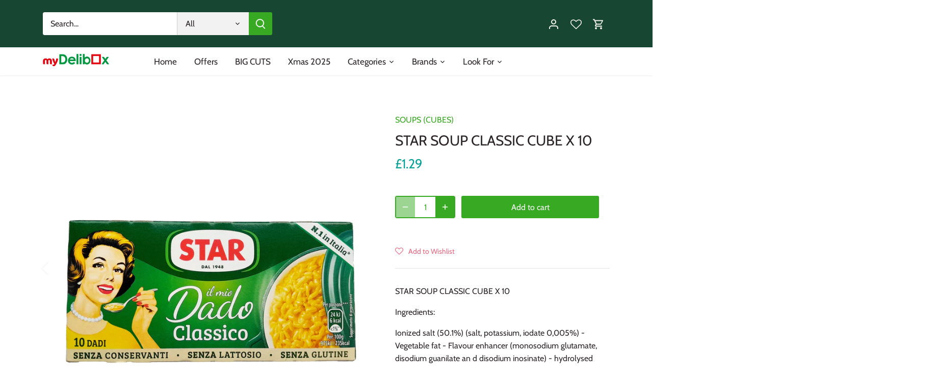

--- FILE ---
content_type: text/html; charset=utf-8
request_url: https://www.mydelibox.com/products/star-soup-classic-cube-x-10
body_size: 37708
content:
<!doctype html>
<html class="no-js" lang="en">
<head>
  <!-- Canopy 4.2.1 -->

  <link rel="preload" href="//www.mydelibox.com/cdn/shop/t/59/assets/styles.css?v=142948593024638322291759334252" as="style">
  <meta charset="utf-8" />
<meta name="viewport" content="width=device-width,initial-scale=1.0" />
<meta http-equiv="X-UA-Compatible" content="IE=edge">

<link rel="preconnect" href="https://cdn.shopify.com" crossorigin>
<link rel="preconnect" href="https://fonts.shopify.com" crossorigin>
<link rel="preconnect" href="https://monorail-edge.shopifysvc.com"><link rel="preload" as="font" href="//www.mydelibox.com/cdn/fonts/cabin/cabin_n4.cefc6494a78f87584a6f312fea532919154f66fe.woff2" type="font/woff2" crossorigin><link rel="preload" as="font" href="//www.mydelibox.com/cdn/fonts/cabin/cabin_n7.255204a342bfdbc9ae2017bd4e6a90f8dbb2f561.woff2" type="font/woff2" crossorigin><link rel="preload" as="font" href="//www.mydelibox.com/cdn/fonts/cabin/cabin_i4.d89c1b32b09ecbc46c12781fcf7b2085f17c0be9.woff2" type="font/woff2" crossorigin><link rel="preload" as="font" href="//www.mydelibox.com/cdn/fonts/cabin/cabin_i7.ef2404c08a493e7ccbc92d8c39adf683f40e1fb5.woff2" type="font/woff2" crossorigin><link rel="preload" as="font" href="//www.mydelibox.com/cdn/fonts/cabin/cabin_n4.cefc6494a78f87584a6f312fea532919154f66fe.woff2" type="font/woff2" crossorigin><link rel="preload" as="font" href="//www.mydelibox.com/cdn/fonts/cabin/cabin_n4.cefc6494a78f87584a6f312fea532919154f66fe.woff2" type="font/woff2" crossorigin><link rel="preload" as="font" href="//www.mydelibox.com/cdn/fonts/cabin/cabin_n4.cefc6494a78f87584a6f312fea532919154f66fe.woff2" type="font/woff2" crossorigin><link rel="preload" href="//www.mydelibox.com/cdn/shop/t/59/assets/vendor.min.js?v=109634595573403464951656633882" as="script">
<link rel="preload" href="//www.mydelibox.com/cdn/shop/t/59/assets/theme.js?v=51741169011406963741656633882" as="script"><link rel="canonical" href="https://www.mydelibox.com/products/star-soup-classic-cube-x-10" /><link rel="shortcut icon" href="//www.mydelibox.com/cdn/shop/files/favicon-32x32.png?v=1655396641" type="image/png" /><meta name="description" content="STAR SOUP CLASSIC CUBE X 10 Ingredients: Ionized salt (50.1%) (salt, potassium, iodate 0,005%) - Vegetable fat - Flavour enhancer (monosodium glutamate, disodium guanilate an d disodium inosinate) - hydrolysed vegetable protein (contains traces of eggs, Soy) Extra virgin olive oil 1%, flavouring, onion, carrot, parsley">

  <meta name="theme-color" content="#38a922">

  <title>
    STAR SOUP CLASSIC CUBE X 10 &ndash; myDelibox
  </title>

  <meta property="og:site_name" content="myDelibox">
<meta property="og:url" content="https://www.mydelibox.com/products/star-soup-classic-cube-x-10">
<meta property="og:title" content="STAR SOUP CLASSIC CUBE X 10">
<meta property="og:type" content="product">
<meta property="og:description" content="STAR SOUP CLASSIC CUBE X 10 Ingredients: Ionized salt (50.1%) (salt, potassium, iodate 0,005%) - Vegetable fat - Flavour enhancer (monosodium glutamate, disodium guanilate an d disodium inosinate) - hydrolysed vegetable protein (contains traces of eggs, Soy) Extra virgin olive oil 1%, flavouring, onion, carrot, parsley"><meta property="og:image" content="http://www.mydelibox.com/cdn/shop/files/20230428_140534_clipped_rev_1_1200x1200.png?v=1682695616">
  <meta property="og:image:secure_url" content="https://www.mydelibox.com/cdn/shop/files/20230428_140534_clipped_rev_1_1200x1200.png?v=1682695616">
  <meta property="og:image:width" content="2062">
  <meta property="og:image:height" content="2062"><meta property="og:price:amount" content="1.29">
  <meta property="og:price:currency" content="GBP"><meta name="twitter:card" content="summary_large_image">
<meta name="twitter:title" content="STAR SOUP CLASSIC CUBE X 10">
<meta name="twitter:description" content="STAR SOUP CLASSIC CUBE X 10 Ingredients: Ionized salt (50.1%) (salt, potassium, iodate 0,005%) - Vegetable fat - Flavour enhancer (monosodium glutamate, disodium guanilate an d disodium inosinate) - hydrolysed vegetable protein (contains traces of eggs, Soy) Extra virgin olive oil 1%, flavouring, onion, carrot, parsley">


  <link href="//www.mydelibox.com/cdn/shop/t/59/assets/styles.css?v=142948593024638322291759334252" rel="stylesheet" type="text/css" media="all" />

  <script>
    document.documentElement.className = document.documentElement.className.replace('no-js', 'js');
    window.theme = window.theme || {};
    
    theme.money_format_with_code_preference = "\u003cspan class=money\u003e£{{amount}}\u003c\/span\u003e";
    
    theme.money_format = "\u003cspan class=money\u003e£{{amount}}\u003c\/span\u003e";
    theme.customerIsLoggedIn = false;

    
      theme.shippingCalcMoneyFormat = "\u003cspan class=money\u003e£{{amount}}\u003c\/span\u003e";
    

    theme.strings = {
      previous: "Previous",
      next: "Next",
      close: "Close",
      addressError: "Error looking up that address",
      addressNoResults: "No results for that address",
      addressQueryLimit: "You have exceeded the Google API usage limit. Consider upgrading to a \u003ca href=\"https:\/\/developers.google.com\/maps\/premium\/usage-limits\"\u003ePremium Plan\u003c\/a\u003e.",
      authError: "There was a problem authenticating your Google Maps API Key.",
      shippingCalcSubmitButton: "Calculate shipping",
      shippingCalcSubmitButtonDisabled: "Calculating...",
      infiniteScrollCollectionLoading: "Loading more items...",
      infiniteScrollCollectionFinishedMsg : "No more items",
      infiniteScrollBlogLoading: "Loading more articles...",
      infiniteScrollBlogFinishedMsg : "No more articles",
      blogsShowTags: "Show tags",
      priceNonExistent: "Unavailable",
      buttonDefault: "Add to cart",
      buttonNoStock: "Out of stock",
      buttonNoVariant: "Unavailable",
      unitPriceSeparator: " \/ ",
      onlyXLeft: "[[ quantity ]] in stock",
      productAddingToCart: "Adding",
      productAddedToCart: "Added",
      quickbuyAdded: "Added to cart",
      cartSummary: "View cart",
      cartContinue: "Continue shopping",
      colorBoxPrevious: "Previous",
      colorBoxNext: "Next",
      colorBoxClose: "Close",
      imageSlider: "Image slider",
      confirmEmptyCart: "Are you sure you want to empty your cart?",
      inYourCart: "In your cart",
      removeFromCart: "Remove from cart",
      clearAll: "Clear all",
      layout_live_search_see_all: "See all results",
      general_quick_search_pages: "Pages",
      general_quick_search_no_results: "Sorry, we couldn\u0026#39;t find any results",
      products_labels_sold_out: "Out of stock",
      products_labels_sale: "BIG CUT",
      maximumQuantity: "You can only have [quantity] in your cart",
      fullDetails: "Full details",
      cartConfirmRemove: "Are you sure you want to remove this item?"
    };

    theme.routes = {
      root_url: '/',
      account_url: '/account',
      account_login_url: '/account/login',
      account_logout_url: '/account/logout',
      account_recover_url: '/account/recover',
      account_register_url: '/account/register',
      account_addresses_url: '/account/addresses',
      collections_url: '/collections',
      all_products_collection_url: '/collections/all',
      search_url: '/search',
      cart_url: '/cart',
      cart_add_url: '/cart/add',
      cart_change_url: '/cart/change',
      cart_clear_url: '/cart/clear'
    };

    theme.scripts = {
      masonry: "\/\/www.mydelibox.com\/cdn\/shop\/t\/59\/assets\/masonry.v3.2.2.min.js?v=70136629540791627221656633882",
      jqueryInfiniteScroll: "\/\/www.mydelibox.com\/cdn\/shop\/t\/59\/assets\/jquery.infinitescroll.2.1.0.min.js?v=162864979201917639991656633882",
      underscore: "\/\/cdnjs.cloudflare.com\/ajax\/libs\/underscore.js\/1.6.0\/underscore-min.js",
      shopifyCommon: "\/\/www.mydelibox.com\/cdn\/shopifycloud\/storefront\/assets\/themes_support\/shopify_common-5f594365.js",
      jqueryCart: "\/\/www.mydelibox.com\/cdn\/shop\/t\/59\/assets\/shipping-calculator.v1.0.min.js?v=20682063813605048711656633882"
    };

    theme.settings = {
      cartType: "drawer-standard",
      openCartDrawerOnMob: true,
      quickBuyType: "in-page",
      superscriptDecimals: false,
      currencyCodeEnabled: false
    }
  </script><script>window.performance && window.performance.mark && window.performance.mark('shopify.content_for_header.start');</script><meta id="shopify-digital-wallet" name="shopify-digital-wallet" content="/16064187/digital_wallets/dialog">
<meta name="shopify-checkout-api-token" content="25e21e19706c65d4aeeabcc0fbd91e9c">
<meta id="in-context-paypal-metadata" data-shop-id="16064187" data-venmo-supported="false" data-environment="production" data-locale="en_US" data-paypal-v4="true" data-currency="GBP">
<link rel="alternate" type="application/json+oembed" href="https://www.mydelibox.com/products/star-soup-classic-cube-x-10.oembed">
<script async="async" src="/checkouts/internal/preloads.js?locale=en-GB"></script>
<link rel="preconnect" href="https://shop.app" crossorigin="anonymous">
<script async="async" src="https://shop.app/checkouts/internal/preloads.js?locale=en-GB&shop_id=16064187" crossorigin="anonymous"></script>
<script id="apple-pay-shop-capabilities" type="application/json">{"shopId":16064187,"countryCode":"GB","currencyCode":"GBP","merchantCapabilities":["supports3DS"],"merchantId":"gid:\/\/shopify\/Shop\/16064187","merchantName":"myDelibox","requiredBillingContactFields":["postalAddress","email","phone"],"requiredShippingContactFields":["postalAddress","email","phone"],"shippingType":"shipping","supportedNetworks":["visa","maestro","masterCard","amex","discover","elo"],"total":{"type":"pending","label":"myDelibox","amount":"1.00"},"shopifyPaymentsEnabled":true,"supportsSubscriptions":true}</script>
<script id="shopify-features" type="application/json">{"accessToken":"25e21e19706c65d4aeeabcc0fbd91e9c","betas":["rich-media-storefront-analytics"],"domain":"www.mydelibox.com","predictiveSearch":true,"shopId":16064187,"locale":"en"}</script>
<script>var Shopify = Shopify || {};
Shopify.shop = "emporio-amato.myshopify.com";
Shopify.locale = "en";
Shopify.currency = {"active":"GBP","rate":"1.0"};
Shopify.country = "GB";
Shopify.theme = {"name":"2024.08.16 Normal","id":133865701615,"schema_name":"Canopy","schema_version":"4.2.1","theme_store_id":732,"role":"main"};
Shopify.theme.handle = "null";
Shopify.theme.style = {"id":null,"handle":null};
Shopify.cdnHost = "www.mydelibox.com/cdn";
Shopify.routes = Shopify.routes || {};
Shopify.routes.root = "/";</script>
<script type="module">!function(o){(o.Shopify=o.Shopify||{}).modules=!0}(window);</script>
<script>!function(o){function n(){var o=[];function n(){o.push(Array.prototype.slice.apply(arguments))}return n.q=o,n}var t=o.Shopify=o.Shopify||{};t.loadFeatures=n(),t.autoloadFeatures=n()}(window);</script>
<script>
  window.ShopifyPay = window.ShopifyPay || {};
  window.ShopifyPay.apiHost = "shop.app\/pay";
  window.ShopifyPay.redirectState = null;
</script>
<script id="shop-js-analytics" type="application/json">{"pageType":"product"}</script>
<script defer="defer" async type="module" src="//www.mydelibox.com/cdn/shopifycloud/shop-js/modules/v2/client.init-shop-cart-sync_Bc8-qrdt.en.esm.js"></script>
<script defer="defer" async type="module" src="//www.mydelibox.com/cdn/shopifycloud/shop-js/modules/v2/chunk.common_CmNk3qlo.esm.js"></script>
<script type="module">
  await import("//www.mydelibox.com/cdn/shopifycloud/shop-js/modules/v2/client.init-shop-cart-sync_Bc8-qrdt.en.esm.js");
await import("//www.mydelibox.com/cdn/shopifycloud/shop-js/modules/v2/chunk.common_CmNk3qlo.esm.js");

  window.Shopify.SignInWithShop?.initShopCartSync?.({"fedCMEnabled":true,"windoidEnabled":true});

</script>
<script>
  window.Shopify = window.Shopify || {};
  if (!window.Shopify.featureAssets) window.Shopify.featureAssets = {};
  window.Shopify.featureAssets['shop-js'] = {"shop-cart-sync":["modules/v2/client.shop-cart-sync_DOpY4EW0.en.esm.js","modules/v2/chunk.common_CmNk3qlo.esm.js"],"init-fed-cm":["modules/v2/client.init-fed-cm_D2vsy40D.en.esm.js","modules/v2/chunk.common_CmNk3qlo.esm.js"],"shop-button":["modules/v2/client.shop-button_CI-s0xGZ.en.esm.js","modules/v2/chunk.common_CmNk3qlo.esm.js"],"shop-toast-manager":["modules/v2/client.shop-toast-manager_Cx0C6may.en.esm.js","modules/v2/chunk.common_CmNk3qlo.esm.js"],"init-windoid":["modules/v2/client.init-windoid_CXNAd0Cm.en.esm.js","modules/v2/chunk.common_CmNk3qlo.esm.js"],"init-shop-email-lookup-coordinator":["modules/v2/client.init-shop-email-lookup-coordinator_B9mmbKi4.en.esm.js","modules/v2/chunk.common_CmNk3qlo.esm.js"],"shop-cash-offers":["modules/v2/client.shop-cash-offers_CL9Nay2h.en.esm.js","modules/v2/chunk.common_CmNk3qlo.esm.js","modules/v2/chunk.modal_CvhjeixQ.esm.js"],"avatar":["modules/v2/client.avatar_BTnouDA3.en.esm.js"],"init-shop-cart-sync":["modules/v2/client.init-shop-cart-sync_Bc8-qrdt.en.esm.js","modules/v2/chunk.common_CmNk3qlo.esm.js"],"init-customer-accounts-sign-up":["modules/v2/client.init-customer-accounts-sign-up_C7zhr03q.en.esm.js","modules/v2/client.shop-login-button_BbMx65lK.en.esm.js","modules/v2/chunk.common_CmNk3qlo.esm.js","modules/v2/chunk.modal_CvhjeixQ.esm.js"],"pay-button":["modules/v2/client.pay-button_Bhm3077V.en.esm.js","modules/v2/chunk.common_CmNk3qlo.esm.js"],"init-shop-for-new-customer-accounts":["modules/v2/client.init-shop-for-new-customer-accounts_rLbLSDTe.en.esm.js","modules/v2/client.shop-login-button_BbMx65lK.en.esm.js","modules/v2/chunk.common_CmNk3qlo.esm.js","modules/v2/chunk.modal_CvhjeixQ.esm.js"],"init-customer-accounts":["modules/v2/client.init-customer-accounts_DkVf8Jdu.en.esm.js","modules/v2/client.shop-login-button_BbMx65lK.en.esm.js","modules/v2/chunk.common_CmNk3qlo.esm.js","modules/v2/chunk.modal_CvhjeixQ.esm.js"],"shop-login-button":["modules/v2/client.shop-login-button_BbMx65lK.en.esm.js","modules/v2/chunk.common_CmNk3qlo.esm.js","modules/v2/chunk.modal_CvhjeixQ.esm.js"],"shop-follow-button":["modules/v2/client.shop-follow-button_B-omSWeu.en.esm.js","modules/v2/chunk.common_CmNk3qlo.esm.js","modules/v2/chunk.modal_CvhjeixQ.esm.js"],"lead-capture":["modules/v2/client.lead-capture_DZQFWrYz.en.esm.js","modules/v2/chunk.common_CmNk3qlo.esm.js","modules/v2/chunk.modal_CvhjeixQ.esm.js"],"checkout-modal":["modules/v2/client.checkout-modal_Fp9GouFF.en.esm.js","modules/v2/chunk.common_CmNk3qlo.esm.js","modules/v2/chunk.modal_CvhjeixQ.esm.js"],"shop-login":["modules/v2/client.shop-login_B9KWmZaW.en.esm.js","modules/v2/chunk.common_CmNk3qlo.esm.js","modules/v2/chunk.modal_CvhjeixQ.esm.js"],"payment-terms":["modules/v2/client.payment-terms_Bl_bs7GP.en.esm.js","modules/v2/chunk.common_CmNk3qlo.esm.js","modules/v2/chunk.modal_CvhjeixQ.esm.js"]};
</script>
<script>(function() {
  var isLoaded = false;
  function asyncLoad() {
    if (isLoaded) return;
    isLoaded = true;
    var urls = ["https:\/\/assets.smartwishlist.webmarked.net\/static\/v6\/smartwishlist2.js?shop=emporio-amato.myshopify.com","https:\/\/chimpstatic.com\/mcjs-connected\/js\/users\/6876a6cfc024786879a051e8b\/2d1a51377ebc9a0f372503e72.js?shop=emporio-amato.myshopify.com","https:\/\/shopify.orderdeadline.com\/app\/frontend\/js\/order-deadline-dev.js?shop=emporio-amato.myshopify.com","https:\/\/ecommplugins-scripts.trustpilot.com\/v2.1\/js\/header.min.js?settings=eyJrZXkiOiJvY2QxV0lHaFJJS1RMcmdpIn0=\u0026shop=emporio-amato.myshopify.com","https:\/\/ecommplugins-trustboxsettings.trustpilot.com\/emporio-amato.myshopify.com.js?settings=1585931302839\u0026shop=emporio-amato.myshopify.com","https:\/\/cdn-spurit.com\/in-stock-reminder\/js\/common.js?shop=emporio-amato.myshopify.com","\/\/social-login.oxiapps.com\/api\/init?vt=104\u0026shop=emporio-amato.myshopify.com"];
    for (var i = 0; i < urls.length; i++) {
      var s = document.createElement('script');
      s.type = 'text/javascript';
      s.async = true;
      s.src = urls[i];
      var x = document.getElementsByTagName('script')[0];
      x.parentNode.insertBefore(s, x);
    }
  };
  if(window.attachEvent) {
    window.attachEvent('onload', asyncLoad);
  } else {
    window.addEventListener('load', asyncLoad, false);
  }
})();</script>
<script id="__st">var __st={"a":16064187,"offset":0,"reqid":"09ea841c-a5ea-4949-881b-b1176a53253c-1762480376","pageurl":"www.mydelibox.com\/products\/star-soup-classic-cube-x-10","u":"2faf22d4a7c7","p":"product","rtyp":"product","rid":9417534215};</script>
<script>window.ShopifyPaypalV4VisibilityTracking = true;</script>
<script id="captcha-bootstrap">!function(){'use strict';const t='contact',e='account',n='new_comment',o=[[t,t],['blogs',n],['comments',n],[t,'customer']],c=[[e,'customer_login'],[e,'guest_login'],[e,'recover_customer_password'],[e,'create_customer']],r=t=>t.map((([t,e])=>`form[action*='/${t}']:not([data-nocaptcha='true']) input[name='form_type'][value='${e}']`)).join(','),a=t=>()=>t?[...document.querySelectorAll(t)].map((t=>t.form)):[];function s(){const t=[...o],e=r(t);return a(e)}const i='password',u='form_key',d=['recaptcha-v3-token','g-recaptcha-response','h-captcha-response',i],f=()=>{try{return window.sessionStorage}catch{return}},m='__shopify_v',_=t=>t.elements[u];function p(t,e,n=!1){try{const o=window.sessionStorage,c=JSON.parse(o.getItem(e)),{data:r}=function(t){const{data:e,action:n}=t;return t[m]||n?{data:e,action:n}:{data:t,action:n}}(c);for(const[e,n]of Object.entries(r))t.elements[e]&&(t.elements[e].value=n);n&&o.removeItem(e)}catch(o){console.error('form repopulation failed',{error:o})}}const l='form_type',E='cptcha';function T(t){t.dataset[E]=!0}const w=window,h=w.document,L='Shopify',v='ce_forms',y='captcha';let A=!1;((t,e)=>{const n=(g='f06e6c50-85a8-45c8-87d0-21a2b65856fe',I='https://cdn.shopify.com/shopifycloud/storefront-forms-hcaptcha/ce_storefront_forms_captcha_hcaptcha.v1.5.2.iife.js',D={infoText:'Protected by hCaptcha',privacyText:'Privacy',termsText:'Terms'},(t,e,n)=>{const o=w[L][v],c=o.bindForm;if(c)return c(t,g,e,D).then(n);var r;o.q.push([[t,g,e,D],n]),r=I,A||(h.body.append(Object.assign(h.createElement('script'),{id:'captcha-provider',async:!0,src:r})),A=!0)});var g,I,D;w[L]=w[L]||{},w[L][v]=w[L][v]||{},w[L][v].q=[],w[L][y]=w[L][y]||{},w[L][y].protect=function(t,e){n(t,void 0,e),T(t)},Object.freeze(w[L][y]),function(t,e,n,w,h,L){const[v,y,A,g]=function(t,e,n){const i=e?o:[],u=t?c:[],d=[...i,...u],f=r(d),m=r(i),_=r(d.filter((([t,e])=>n.includes(e))));return[a(f),a(m),a(_),s()]}(w,h,L),I=t=>{const e=t.target;return e instanceof HTMLFormElement?e:e&&e.form},D=t=>v().includes(t);t.addEventListener('submit',(t=>{const e=I(t);if(!e)return;const n=D(e)&&!e.dataset.hcaptchaBound&&!e.dataset.recaptchaBound,o=_(e),c=g().includes(e)&&(!o||!o.value);(n||c)&&t.preventDefault(),c&&!n&&(function(t){try{if(!f())return;!function(t){const e=f();if(!e)return;const n=_(t);if(!n)return;const o=n.value;o&&e.removeItem(o)}(t);const e=Array.from(Array(32),(()=>Math.random().toString(36)[2])).join('');!function(t,e){_(t)||t.append(Object.assign(document.createElement('input'),{type:'hidden',name:u})),t.elements[u].value=e}(t,e),function(t,e){const n=f();if(!n)return;const o=[...t.querySelectorAll(`input[type='${i}']`)].map((({name:t})=>t)),c=[...d,...o],r={};for(const[a,s]of new FormData(t).entries())c.includes(a)||(r[a]=s);n.setItem(e,JSON.stringify({[m]:1,action:t.action,data:r}))}(t,e)}catch(e){console.error('failed to persist form',e)}}(e),e.submit())}));const S=(t,e)=>{t&&!t.dataset[E]&&(n(t,e.some((e=>e===t))),T(t))};for(const o of['focusin','change'])t.addEventListener(o,(t=>{const e=I(t);D(e)&&S(e,y())}));const B=e.get('form_key'),M=e.get(l),P=B&&M;t.addEventListener('DOMContentLoaded',(()=>{const t=y();if(P)for(const e of t)e.elements[l].value===M&&p(e,B);[...new Set([...A(),...v().filter((t=>'true'===t.dataset.shopifyCaptcha))])].forEach((e=>S(e,t)))}))}(h,new URLSearchParams(w.location.search),n,t,e,['guest_login'])})(!0,!0)}();</script>
<script integrity="sha256-52AcMU7V7pcBOXWImdc/TAGTFKeNjmkeM1Pvks/DTgc=" data-source-attribution="shopify.loadfeatures" defer="defer" src="//www.mydelibox.com/cdn/shopifycloud/storefront/assets/storefront/load_feature-81c60534.js" crossorigin="anonymous"></script>
<script crossorigin="anonymous" defer="defer" src="//www.mydelibox.com/cdn/shopifycloud/storefront/assets/shopify_pay/storefront-65b4c6d7.js?v=20250812"></script>
<script data-source-attribution="shopify.dynamic_checkout.dynamic.init">var Shopify=Shopify||{};Shopify.PaymentButton=Shopify.PaymentButton||{isStorefrontPortableWallets:!0,init:function(){window.Shopify.PaymentButton.init=function(){};var t=document.createElement("script");t.src="https://www.mydelibox.com/cdn/shopifycloud/portable-wallets/latest/portable-wallets.en.js",t.type="module",document.head.appendChild(t)}};
</script>
<script data-source-attribution="shopify.dynamic_checkout.buyer_consent">
  function portableWalletsHideBuyerConsent(e){var t=document.getElementById("shopify-buyer-consent"),n=document.getElementById("shopify-subscription-policy-button");t&&n&&(t.classList.add("hidden"),t.setAttribute("aria-hidden","true"),n.removeEventListener("click",e))}function portableWalletsShowBuyerConsent(e){var t=document.getElementById("shopify-buyer-consent"),n=document.getElementById("shopify-subscription-policy-button");t&&n&&(t.classList.remove("hidden"),t.removeAttribute("aria-hidden"),n.addEventListener("click",e))}window.Shopify?.PaymentButton&&(window.Shopify.PaymentButton.hideBuyerConsent=portableWalletsHideBuyerConsent,window.Shopify.PaymentButton.showBuyerConsent=portableWalletsShowBuyerConsent);
</script>
<script data-source-attribution="shopify.dynamic_checkout.cart.bootstrap">document.addEventListener("DOMContentLoaded",(function(){function t(){return document.querySelector("shopify-accelerated-checkout-cart, shopify-accelerated-checkout")}if(t())Shopify.PaymentButton.init();else{new MutationObserver((function(e,n){t()&&(Shopify.PaymentButton.init(),n.disconnect())})).observe(document.body,{childList:!0,subtree:!0})}}));
</script>
<link id="shopify-accelerated-checkout-styles" rel="stylesheet" media="screen" href="https://www.mydelibox.com/cdn/shopifycloud/portable-wallets/latest/accelerated-checkout-backwards-compat.css" crossorigin="anonymous">
<style id="shopify-accelerated-checkout-cart">
        #shopify-buyer-consent {
  margin-top: 1em;
  display: inline-block;
  width: 100%;
}

#shopify-buyer-consent.hidden {
  display: none;
}

#shopify-subscription-policy-button {
  background: none;
  border: none;
  padding: 0;
  text-decoration: underline;
  font-size: inherit;
  cursor: pointer;
}

#shopify-subscription-policy-button::before {
  box-shadow: none;
}

      </style>

<script>window.performance && window.performance.mark && window.performance.mark('shopify.content_for_header.end');</script>
<link href="https://monorail-edge.shopifysvc.com" rel="dns-prefetch">
<script>(function(){if ("sendBeacon" in navigator && "performance" in window) {try {var session_token_from_headers = performance.getEntriesByType('navigation')[0].serverTiming.find(x => x.name == '_s').description;} catch {var session_token_from_headers = undefined;}var session_cookie_matches = document.cookie.match(/_shopify_s=([^;]*)/);var session_token_from_cookie = session_cookie_matches && session_cookie_matches.length === 2 ? session_cookie_matches[1] : "";var session_token = session_token_from_headers || session_token_from_cookie || "";function handle_abandonment_event(e) {var entries = performance.getEntries().filter(function(entry) {return /monorail-edge.shopifysvc.com/.test(entry.name);});if (!window.abandonment_tracked && entries.length === 0) {window.abandonment_tracked = true;var currentMs = Date.now();var navigation_start = performance.timing.navigationStart;var payload = {shop_id: 16064187,url: window.location.href,navigation_start,duration: currentMs - navigation_start,session_token,page_type: "product"};window.navigator.sendBeacon("https://monorail-edge.shopifysvc.com/v1/produce", JSON.stringify({schema_id: "online_store_buyer_site_abandonment/1.1",payload: payload,metadata: {event_created_at_ms: currentMs,event_sent_at_ms: currentMs}}));}}window.addEventListener('pagehide', handle_abandonment_event);}}());</script>
<script id="web-pixels-manager-setup">(function e(e,d,r,n,o){if(void 0===o&&(o={}),!Boolean(null===(a=null===(i=window.Shopify)||void 0===i?void 0:i.analytics)||void 0===a?void 0:a.replayQueue)){var i,a;window.Shopify=window.Shopify||{};var t=window.Shopify;t.analytics=t.analytics||{};var s=t.analytics;s.replayQueue=[],s.publish=function(e,d,r){return s.replayQueue.push([e,d,r]),!0};try{self.performance.mark("wpm:start")}catch(e){}var l=function(){var e={modern:/Edge?\/(1{2}[4-9]|1[2-9]\d|[2-9]\d{2}|\d{4,})\.\d+(\.\d+|)|Firefox\/(1{2}[4-9]|1[2-9]\d|[2-9]\d{2}|\d{4,})\.\d+(\.\d+|)|Chrom(ium|e)\/(9{2}|\d{3,})\.\d+(\.\d+|)|(Maci|X1{2}).+ Version\/(15\.\d+|(1[6-9]|[2-9]\d|\d{3,})\.\d+)([,.]\d+|)( \(\w+\)|)( Mobile\/\w+|) Safari\/|Chrome.+OPR\/(9{2}|\d{3,})\.\d+\.\d+|(CPU[ +]OS|iPhone[ +]OS|CPU[ +]iPhone|CPU IPhone OS|CPU iPad OS)[ +]+(15[._]\d+|(1[6-9]|[2-9]\d|\d{3,})[._]\d+)([._]\d+|)|Android:?[ /-](13[3-9]|1[4-9]\d|[2-9]\d{2}|\d{4,})(\.\d+|)(\.\d+|)|Android.+Firefox\/(13[5-9]|1[4-9]\d|[2-9]\d{2}|\d{4,})\.\d+(\.\d+|)|Android.+Chrom(ium|e)\/(13[3-9]|1[4-9]\d|[2-9]\d{2}|\d{4,})\.\d+(\.\d+|)|SamsungBrowser\/([2-9]\d|\d{3,})\.\d+/,legacy:/Edge?\/(1[6-9]|[2-9]\d|\d{3,})\.\d+(\.\d+|)|Firefox\/(5[4-9]|[6-9]\d|\d{3,})\.\d+(\.\d+|)|Chrom(ium|e)\/(5[1-9]|[6-9]\d|\d{3,})\.\d+(\.\d+|)([\d.]+$|.*Safari\/(?![\d.]+ Edge\/[\d.]+$))|(Maci|X1{2}).+ Version\/(10\.\d+|(1[1-9]|[2-9]\d|\d{3,})\.\d+)([,.]\d+|)( \(\w+\)|)( Mobile\/\w+|) Safari\/|Chrome.+OPR\/(3[89]|[4-9]\d|\d{3,})\.\d+\.\d+|(CPU[ +]OS|iPhone[ +]OS|CPU[ +]iPhone|CPU IPhone OS|CPU iPad OS)[ +]+(10[._]\d+|(1[1-9]|[2-9]\d|\d{3,})[._]\d+)([._]\d+|)|Android:?[ /-](13[3-9]|1[4-9]\d|[2-9]\d{2}|\d{4,})(\.\d+|)(\.\d+|)|Mobile Safari.+OPR\/([89]\d|\d{3,})\.\d+\.\d+|Android.+Firefox\/(13[5-9]|1[4-9]\d|[2-9]\d{2}|\d{4,})\.\d+(\.\d+|)|Android.+Chrom(ium|e)\/(13[3-9]|1[4-9]\d|[2-9]\d{2}|\d{4,})\.\d+(\.\d+|)|Android.+(UC? ?Browser|UCWEB|U3)[ /]?(15\.([5-9]|\d{2,})|(1[6-9]|[2-9]\d|\d{3,})\.\d+)\.\d+|SamsungBrowser\/(5\.\d+|([6-9]|\d{2,})\.\d+)|Android.+MQ{2}Browser\/(14(\.(9|\d{2,})|)|(1[5-9]|[2-9]\d|\d{3,})(\.\d+|))(\.\d+|)|K[Aa][Ii]OS\/(3\.\d+|([4-9]|\d{2,})\.\d+)(\.\d+|)/},d=e.modern,r=e.legacy,n=navigator.userAgent;return n.match(d)?"modern":n.match(r)?"legacy":"unknown"}(),u="modern"===l?"modern":"legacy",c=(null!=n?n:{modern:"",legacy:""})[u],f=function(e){return[e.baseUrl,"/wpm","/b",e.hashVersion,"modern"===e.buildTarget?"m":"l",".js"].join("")}({baseUrl:d,hashVersion:r,buildTarget:u}),m=function(e){var d=e.version,r=e.bundleTarget,n=e.surface,o=e.pageUrl,i=e.monorailEndpoint;return{emit:function(e){var a=e.status,t=e.errorMsg,s=(new Date).getTime(),l=JSON.stringify({metadata:{event_sent_at_ms:s},events:[{schema_id:"web_pixels_manager_load/3.1",payload:{version:d,bundle_target:r,page_url:o,status:a,surface:n,error_msg:t},metadata:{event_created_at_ms:s}}]});if(!i)return console&&console.warn&&console.warn("[Web Pixels Manager] No Monorail endpoint provided, skipping logging."),!1;try{return self.navigator.sendBeacon.bind(self.navigator)(i,l)}catch(e){}var u=new XMLHttpRequest;try{return u.open("POST",i,!0),u.setRequestHeader("Content-Type","text/plain"),u.send(l),!0}catch(e){return console&&console.warn&&console.warn("[Web Pixels Manager] Got an unhandled error while logging to Monorail."),!1}}}}({version:r,bundleTarget:l,surface:e.surface,pageUrl:self.location.href,monorailEndpoint:e.monorailEndpoint});try{o.browserTarget=l,function(e){var d=e.src,r=e.async,n=void 0===r||r,o=e.onload,i=e.onerror,a=e.sri,t=e.scriptDataAttributes,s=void 0===t?{}:t,l=document.createElement("script"),u=document.querySelector("head"),c=document.querySelector("body");if(l.async=n,l.src=d,a&&(l.integrity=a,l.crossOrigin="anonymous"),s)for(var f in s)if(Object.prototype.hasOwnProperty.call(s,f))try{l.dataset[f]=s[f]}catch(e){}if(o&&l.addEventListener("load",o),i&&l.addEventListener("error",i),u)u.appendChild(l);else{if(!c)throw new Error("Did not find a head or body element to append the script");c.appendChild(l)}}({src:f,async:!0,onload:function(){if(!function(){var e,d;return Boolean(null===(d=null===(e=window.Shopify)||void 0===e?void 0:e.analytics)||void 0===d?void 0:d.initialized)}()){var d=window.webPixelsManager.init(e)||void 0;if(d){var r=window.Shopify.analytics;r.replayQueue.forEach((function(e){var r=e[0],n=e[1],o=e[2];d.publishCustomEvent(r,n,o)})),r.replayQueue=[],r.publish=d.publishCustomEvent,r.visitor=d.visitor,r.initialized=!0}}},onerror:function(){return m.emit({status:"failed",errorMsg:"".concat(f," has failed to load")})},sri:function(e){var d=/^sha384-[A-Za-z0-9+/=]+$/;return"string"==typeof e&&d.test(e)}(c)?c:"",scriptDataAttributes:o}),m.emit({status:"loading"})}catch(e){m.emit({status:"failed",errorMsg:(null==e?void 0:e.message)||"Unknown error"})}}})({shopId: 16064187,storefrontBaseUrl: "https://www.mydelibox.com",extensionsBaseUrl: "https://extensions.shopifycdn.com/cdn/shopifycloud/web-pixels-manager",monorailEndpoint: "https://monorail-edge.shopifysvc.com/unstable/produce_batch",surface: "storefront-renderer",enabledBetaFlags: ["2dca8a86"],webPixelsConfigList: [{"id":"1675100545","configuration":"{\"pixel_id\":\"1637583519684519\",\"pixel_type\":\"facebook_pixel\"}","eventPayloadVersion":"v1","runtimeContext":"OPEN","scriptVersion":"ca16bc87fe92b6042fbaa3acc2fbdaa6","type":"APP","apiClientId":2329312,"privacyPurposes":["ANALYTICS","MARKETING","SALE_OF_DATA"],"dataSharingAdjustments":{"protectedCustomerApprovalScopes":["read_customer_address","read_customer_email","read_customer_name","read_customer_personal_data","read_customer_phone"]}},{"id":"506331375","configuration":"{\"config\":\"{\\\"pixel_id\\\":\\\"G-4NFK8FRT8W\\\",\\\"gtag_events\\\":[{\\\"type\\\":\\\"purchase\\\",\\\"action_label\\\":\\\"G-4NFK8FRT8W\\\"},{\\\"type\\\":\\\"page_view\\\",\\\"action_label\\\":\\\"G-4NFK8FRT8W\\\"},{\\\"type\\\":\\\"view_item\\\",\\\"action_label\\\":\\\"G-4NFK8FRT8W\\\"},{\\\"type\\\":\\\"search\\\",\\\"action_label\\\":\\\"G-4NFK8FRT8W\\\"},{\\\"type\\\":\\\"add_to_cart\\\",\\\"action_label\\\":\\\"G-4NFK8FRT8W\\\"},{\\\"type\\\":\\\"begin_checkout\\\",\\\"action_label\\\":\\\"G-4NFK8FRT8W\\\"},{\\\"type\\\":\\\"add_payment_info\\\",\\\"action_label\\\":\\\"G-4NFK8FRT8W\\\"}],\\\"enable_monitoring_mode\\\":false}\"}","eventPayloadVersion":"v1","runtimeContext":"OPEN","scriptVersion":"b2a88bafab3e21179ed38636efcd8a93","type":"APP","apiClientId":1780363,"privacyPurposes":[],"dataSharingAdjustments":{"protectedCustomerApprovalScopes":["read_customer_address","read_customer_email","read_customer_name","read_customer_personal_data","read_customer_phone"]}},{"id":"166789505","eventPayloadVersion":"v1","runtimeContext":"LAX","scriptVersion":"1","type":"CUSTOM","privacyPurposes":["MARKETING"],"name":"Meta pixel (migrated)"},{"id":"shopify-app-pixel","configuration":"{}","eventPayloadVersion":"v1","runtimeContext":"STRICT","scriptVersion":"0450","apiClientId":"shopify-pixel","type":"APP","privacyPurposes":["ANALYTICS","MARKETING"]},{"id":"shopify-custom-pixel","eventPayloadVersion":"v1","runtimeContext":"LAX","scriptVersion":"0450","apiClientId":"shopify-pixel","type":"CUSTOM","privacyPurposes":["ANALYTICS","MARKETING"]}],isMerchantRequest: false,initData: {"shop":{"name":"myDelibox","paymentSettings":{"currencyCode":"GBP"},"myshopifyDomain":"emporio-amato.myshopify.com","countryCode":"GB","storefrontUrl":"https:\/\/www.mydelibox.com"},"customer":null,"cart":null,"checkout":null,"productVariants":[{"price":{"amount":1.29,"currencyCode":"GBP"},"product":{"title":"STAR SOUP CLASSIC CUBE X 10","vendor":"STAR STABILIMENTO ALIMENTARE SPA","id":"9417534215","untranslatedTitle":"STAR SOUP CLASSIC CUBE X 10","url":"\/products\/star-soup-classic-cube-x-10","type":"SOUPS (CUBES)"},"id":"34306445255","image":{"src":"\/\/www.mydelibox.com\/cdn\/shop\/files\/20230428_140534_clipped_rev_1.png?v=1682695616"},"sku":"065501","title":"Default Title","untranslatedTitle":"Default Title"}],"purchasingCompany":null},},"https://www.mydelibox.com/cdn","ae1676cfwd2530674p4253c800m34e853cb",{"modern":"","legacy":""},{"shopId":"16064187","storefrontBaseUrl":"https:\/\/www.mydelibox.com","extensionBaseUrl":"https:\/\/extensions.shopifycdn.com\/cdn\/shopifycloud\/web-pixels-manager","surface":"storefront-renderer","enabledBetaFlags":"[\"2dca8a86\"]","isMerchantRequest":"false","hashVersion":"ae1676cfwd2530674p4253c800m34e853cb","publish":"custom","events":"[[\"page_viewed\",{}],[\"product_viewed\",{\"productVariant\":{\"price\":{\"amount\":1.29,\"currencyCode\":\"GBP\"},\"product\":{\"title\":\"STAR SOUP CLASSIC CUBE X 10\",\"vendor\":\"STAR STABILIMENTO ALIMENTARE SPA\",\"id\":\"9417534215\",\"untranslatedTitle\":\"STAR SOUP CLASSIC CUBE X 10\",\"url\":\"\/products\/star-soup-classic-cube-x-10\",\"type\":\"SOUPS (CUBES)\"},\"id\":\"34306445255\",\"image\":{\"src\":\"\/\/www.mydelibox.com\/cdn\/shop\/files\/20230428_140534_clipped_rev_1.png?v=1682695616\"},\"sku\":\"065501\",\"title\":\"Default Title\",\"untranslatedTitle\":\"Default Title\"}}]]"});</script><script>
  window.ShopifyAnalytics = window.ShopifyAnalytics || {};
  window.ShopifyAnalytics.meta = window.ShopifyAnalytics.meta || {};
  window.ShopifyAnalytics.meta.currency = 'GBP';
  var meta = {"product":{"id":9417534215,"gid":"gid:\/\/shopify\/Product\/9417534215","vendor":"STAR STABILIMENTO ALIMENTARE SPA","type":"SOUPS (CUBES)","variants":[{"id":34306445255,"price":129,"name":"STAR SOUP CLASSIC CUBE X 10","public_title":null,"sku":"065501"}],"remote":false},"page":{"pageType":"product","resourceType":"product","resourceId":9417534215}};
  for (var attr in meta) {
    window.ShopifyAnalytics.meta[attr] = meta[attr];
  }
</script>
<script class="analytics">
  (function () {
    var customDocumentWrite = function(content) {
      var jquery = null;

      if (window.jQuery) {
        jquery = window.jQuery;
      } else if (window.Checkout && window.Checkout.$) {
        jquery = window.Checkout.$;
      }

      if (jquery) {
        jquery('body').append(content);
      }
    };

    var hasLoggedConversion = function(token) {
      if (token) {
        return document.cookie.indexOf('loggedConversion=' + token) !== -1;
      }
      return false;
    }

    var setCookieIfConversion = function(token) {
      if (token) {
        var twoMonthsFromNow = new Date(Date.now());
        twoMonthsFromNow.setMonth(twoMonthsFromNow.getMonth() + 2);

        document.cookie = 'loggedConversion=' + token + '; expires=' + twoMonthsFromNow;
      }
    }

    var trekkie = window.ShopifyAnalytics.lib = window.trekkie = window.trekkie || [];
    if (trekkie.integrations) {
      return;
    }
    trekkie.methods = [
      'identify',
      'page',
      'ready',
      'track',
      'trackForm',
      'trackLink'
    ];
    trekkie.factory = function(method) {
      return function() {
        var args = Array.prototype.slice.call(arguments);
        args.unshift(method);
        trekkie.push(args);
        return trekkie;
      };
    };
    for (var i = 0; i < trekkie.methods.length; i++) {
      var key = trekkie.methods[i];
      trekkie[key] = trekkie.factory(key);
    }
    trekkie.load = function(config) {
      trekkie.config = config || {};
      trekkie.config.initialDocumentCookie = document.cookie;
      var first = document.getElementsByTagName('script')[0];
      var script = document.createElement('script');
      script.type = 'text/javascript';
      script.onerror = function(e) {
        var scriptFallback = document.createElement('script');
        scriptFallback.type = 'text/javascript';
        scriptFallback.onerror = function(error) {
                var Monorail = {
      produce: function produce(monorailDomain, schemaId, payload) {
        var currentMs = new Date().getTime();
        var event = {
          schema_id: schemaId,
          payload: payload,
          metadata: {
            event_created_at_ms: currentMs,
            event_sent_at_ms: currentMs
          }
        };
        return Monorail.sendRequest("https://" + monorailDomain + "/v1/produce", JSON.stringify(event));
      },
      sendRequest: function sendRequest(endpointUrl, payload) {
        // Try the sendBeacon API
        if (window && window.navigator && typeof window.navigator.sendBeacon === 'function' && typeof window.Blob === 'function' && !Monorail.isIos12()) {
          var blobData = new window.Blob([payload], {
            type: 'text/plain'
          });

          if (window.navigator.sendBeacon(endpointUrl, blobData)) {
            return true;
          } // sendBeacon was not successful

        } // XHR beacon

        var xhr = new XMLHttpRequest();

        try {
          xhr.open('POST', endpointUrl);
          xhr.setRequestHeader('Content-Type', 'text/plain');
          xhr.send(payload);
        } catch (e) {
          console.log(e);
        }

        return false;
      },
      isIos12: function isIos12() {
        return window.navigator.userAgent.lastIndexOf('iPhone; CPU iPhone OS 12_') !== -1 || window.navigator.userAgent.lastIndexOf('iPad; CPU OS 12_') !== -1;
      }
    };
    Monorail.produce('monorail-edge.shopifysvc.com',
      'trekkie_storefront_load_errors/1.1',
      {shop_id: 16064187,
      theme_id: 133865701615,
      app_name: "storefront",
      context_url: window.location.href,
      source_url: "//www.mydelibox.com/cdn/s/trekkie.storefront.5ad93876886aa0a32f5bade9f25632a26c6f183a.min.js"});

        };
        scriptFallback.async = true;
        scriptFallback.src = '//www.mydelibox.com/cdn/s/trekkie.storefront.5ad93876886aa0a32f5bade9f25632a26c6f183a.min.js';
        first.parentNode.insertBefore(scriptFallback, first);
      };
      script.async = true;
      script.src = '//www.mydelibox.com/cdn/s/trekkie.storefront.5ad93876886aa0a32f5bade9f25632a26c6f183a.min.js';
      first.parentNode.insertBefore(script, first);
    };
    trekkie.load(
      {"Trekkie":{"appName":"storefront","development":false,"defaultAttributes":{"shopId":16064187,"isMerchantRequest":null,"themeId":133865701615,"themeCityHash":"3278779798884596944","contentLanguage":"en","currency":"GBP","eventMetadataId":"b2b342cc-2d53-46e2-b0f5-2fde28f1c9ee"},"isServerSideCookieWritingEnabled":true,"monorailRegion":"shop_domain","enabledBetaFlags":["f0df213a"]},"Session Attribution":{},"S2S":{"facebookCapiEnabled":true,"source":"trekkie-storefront-renderer","apiClientId":580111}}
    );

    var loaded = false;
    trekkie.ready(function() {
      if (loaded) return;
      loaded = true;

      window.ShopifyAnalytics.lib = window.trekkie;

      var originalDocumentWrite = document.write;
      document.write = customDocumentWrite;
      try { window.ShopifyAnalytics.merchantGoogleAnalytics.call(this); } catch(error) {};
      document.write = originalDocumentWrite;

      window.ShopifyAnalytics.lib.page(null,{"pageType":"product","resourceType":"product","resourceId":9417534215,"shopifyEmitted":true});

      var match = window.location.pathname.match(/checkouts\/(.+)\/(thank_you|post_purchase)/)
      var token = match? match[1]: undefined;
      if (!hasLoggedConversion(token)) {
        setCookieIfConversion(token);
        window.ShopifyAnalytics.lib.track("Viewed Product",{"currency":"GBP","variantId":34306445255,"productId":9417534215,"productGid":"gid:\/\/shopify\/Product\/9417534215","name":"STAR SOUP CLASSIC CUBE X 10","price":"1.29","sku":"065501","brand":"STAR STABILIMENTO ALIMENTARE SPA","variant":null,"category":"SOUPS (CUBES)","nonInteraction":true,"remote":false},undefined,undefined,{"shopifyEmitted":true});
      window.ShopifyAnalytics.lib.track("monorail:\/\/trekkie_storefront_viewed_product\/1.1",{"currency":"GBP","variantId":34306445255,"productId":9417534215,"productGid":"gid:\/\/shopify\/Product\/9417534215","name":"STAR SOUP CLASSIC CUBE X 10","price":"1.29","sku":"065501","brand":"STAR STABILIMENTO ALIMENTARE SPA","variant":null,"category":"SOUPS (CUBES)","nonInteraction":true,"remote":false,"referer":"https:\/\/www.mydelibox.com\/products\/star-soup-classic-cube-x-10"});
      }
    });


        var eventsListenerScript = document.createElement('script');
        eventsListenerScript.async = true;
        eventsListenerScript.src = "//www.mydelibox.com/cdn/shopifycloud/storefront/assets/shop_events_listener-3da45d37.js";
        document.getElementsByTagName('head')[0].appendChild(eventsListenerScript);

})();</script>
  <script>
  if (!window.ga || (window.ga && typeof window.ga !== 'function')) {
    window.ga = function ga() {
      (window.ga.q = window.ga.q || []).push(arguments);
      if (window.Shopify && window.Shopify.analytics && typeof window.Shopify.analytics.publish === 'function') {
        window.Shopify.analytics.publish("ga_stub_called", {}, {sendTo: "google_osp_migration"});
      }
      console.error("Shopify's Google Analytics stub called with:", Array.from(arguments), "\nSee https://help.shopify.com/manual/promoting-marketing/pixels/pixel-migration#google for more information.");
    };
    if (window.Shopify && window.Shopify.analytics && typeof window.Shopify.analytics.publish === 'function') {
      window.Shopify.analytics.publish("ga_stub_initialized", {}, {sendTo: "google_osp_migration"});
    }
  }
</script>
<script
  defer
  src="https://www.mydelibox.com/cdn/shopifycloud/perf-kit/shopify-perf-kit-2.1.2.min.js"
  data-application="storefront-renderer"
  data-shop-id="16064187"
  data-render-region="gcp-us-east1"
  data-page-type="product"
  data-theme-instance-id="133865701615"
  data-theme-name="Canopy"
  data-theme-version="4.2.1"
  data-monorail-region="shop_domain"
  data-resource-timing-sampling-rate="10"
  data-shs="true"
  data-shs-beacon="true"
  data-shs-export-with-fetch="true"
  data-shs-logs-sample-rate="1"
></script>
</head><body class="template-product  "
      data-cc-animate-timeout="80">


  <script>
    document.body.classList.add("cc-animate-enabled");
  </script>


<a class="skip-link visually-hidden" href="#content">Skip to content</a>

<div id="shopify-section-cart-drawer" class="shopify-section">
<div data-section-type="cart-drawer"><div id="cart-summary" class="cart-summary cart-summary--empty cart-summary--drawer-standard ">
    <div class="cart-summary__inner" aria-live="polite">
      <a class="cart-summary__close toggle-cart-summary" href="#">
        <svg fill="#000000" height="24" viewBox="0 0 24 24" width="24" xmlns="http://www.w3.org/2000/svg">
  <title>Left</title>
  <path d="M15.41 16.09l-4.58-4.59 4.58-4.59L14 5.5l-6 6 6 6z"/><path d="M0-.5h24v24H0z" fill="none"/>
</svg>
        <span class="beside-svg">Continue shopping</span>
      </a>

      <div class="cart-summary__header cart-summary__section">
        <h5 class="cart-summary__title">Your Order</h5>
        
      </div>

      
        <div class="cart-summary__empty">
          <div class="cart-summary__section">
            <p>You have no items in your cart</p>
          </div>
        </div>
      

      

      
    </div>
    <script type="application/json" id="LimitedCartJson">
      {
        "items": []
      }
    </script>
  </div><!-- /#cart-summary -->
</div>



</div>

<div id="page-wrap">
  <div id="page-wrap-inner">
    <a id="page-overlay" href="#" aria-controls="mobile-nav" aria-label="Close navigation"></a>

    <div id="page-wrap-content">
      <div id="shopify-section-announcement-bar" class="shopify-section section-announcement-bar">
</div>
      <div id="shopify-section-header" class="shopify-section section-header"><style data-shopify>.logo img {
		width: 120px;
  }

  @media (min-width: 768px) {
		.logo img {
				width: 130px;
		}
  }.section-header {
			 position: -webkit-sticky;
			 position: sticky;
			 top: 0;
			 z-index: 99999;
		}</style>
  

  

  <div class="header-container" data-section-type="header" itemscope itemtype="http://schema.org/Organization" data-cc-animate data-is-sticky="true"><div class="page-header layout-nav using-compact-mobile-logo">
      <div class="toolbar-container">
        <div class="container">
          <div id="toolbar" class="toolbar cf
        	toolbar--two-cols-xs
					toolbar--two-cols
			    toolbar--text-box-large">

            <div class="toolbar-left 
						toolbar-left--search-left">
              <div class="mobile-toolbar">
                <a class="toggle-mob-nav" href="#" aria-controls="mobile-nav" aria-label="Open navigation">
                  <span></span>
                  <span></span>
                  <span></span>
                </a>
              </div><div class="toolbar-logo mobile-only">
                    
    <div class="logo align-left">
      <meta itemprop="name" content="myDelibox">
      
        
        <a href="/" itemprop="url">
          <img src="//www.mydelibox.com/cdn/shop/files/myDelibOx_logo_rettangolare_c57629d1-4d95-45e6-8632-2d9ecb8aff34_260x.png?v=1654786783"
							 width="1500"
							 height="273"
               class="logo-desktop"
               alt="" itemprop="logo"/>

          
            <img src="//www.mydelibox.com/cdn/shop/files/myDelibOx_logo_rettangolare_negativo_5e78dcb5-cbc4-45df-8355-385caf1aa1b6_260x.png?v=1654787267" width="400"
								 height="100" class="logo-mobile" alt=""/>
          
        </a>
      
    </div>
  
                  </div>
                <div class="toolbar-links">
                  <div class="main-search
			
			
				main-search--text-box-large
			"

         data-live-search="true"
         data-live-search-price="true"
         data-live-search-vendor="false"
         data-live-search-meta="true"
         data-show-sold-out-label="true"
         data-show-sale-label="true">

      <div class="main-search__container main-search__container--has-type-filter">
        <form class="main-search__form" action="/search" method="get" autocomplete="off">
          <input type="hidden" name="type" value="product,article,page" />
          <input type="hidden" name="options[prefix]" value="last" />
          <input class="main-search__input" type="text" name="q" autocomplete="off" value="" placeholder="Search..." aria-label="Search Store" />
					
						<select class="main-search__product-types" id="main-search__product-types" name="filter.p.product_type"
										aria-label="Product type">
							<option value="">All</option>
							
								
									<option value="BABYHOOD COOKIES">BABYHOOD COOKIES</option>
								
							
								
									<option value="BABYHOOD FOOD">BABYHOOD FOOD</option>
								
							
								
									<option value="BICARBONATE, SODA AND PERBORATE">BICARBONATE, SODA AND PERBORATE</option>
								
							
								
									<option value="BODYWASH AND SHOWER GEL">BODYWASH AND SHOWER GEL</option>
								
							
								
									<option value="BREAD (AND FOCACCIA, TARALLI)">BREAD (AND FOCACCIA, TARALLI)</option>
								
							
								
									<option value="CAKES">CAKES</option>
								
							
								
									<option value="CANDIES">CANDIES</option>
								
							
								
									<option value="CAPERS (SALTED AND VINEGAR)">CAPERS (SALTED AND VINEGAR)</option>
								
							
								
									<option value="CHIPS (SALTED) POPCORN AND PEANUTS">CHIPS (SALTED) POPCORN AND PEANUTS</option>
								
							
								
									<option value="CHOCOLATE">CHOCOLATE</option>
								
							
								
									<option value="CHOCOLATE (CREAM)">CHOCOLATE (CREAM)</option>
								
							
								
									<option value="COCOA">COCOA</option>
								
							
								
									<option value="COFFEE">COFFEE</option>
								
							
								
									<option value="COFFEE (DRIED AND DECAF)">COFFEE (DRIED AND DECAF)</option>
								
							
								
									<option value="COOKIES">COOKIES</option>
								
							
								
									<option value="CRACKERS">CRACKERS</option>
								
							
								
									<option value="CREAM AND BECHAMEL">CREAM AND BECHAMEL</option>
								
							
								
									<option value="DEODORANTS">DEODORANTS</option>
								
							
								
									<option value="DETERGENTS (LIQUID)">DETERGENTS (LIQUID)</option>
								
							
								
									<option value="DETERGENTS (SCALE REMOVERS, ACIDS)">DETERGENTS (SCALE REMOVERS, ACIDS)</option>
								
							
								
									<option value="EFFERVESCENT TABLETS">EFFERVESCENT TABLETS</option>
								
							
								
									<option value="FLOUR">FLOUR</option>
								
							
								
									<option value="FLOUR (BRAN)">FLOUR (BRAN)</option>
								
							
								
									<option value="FLOUR (STARCH POLENTA AND POTATOES)">FLOUR (STARCH POLENTA AND POTATOES)</option>
								
							
								
									<option value="FRUIT JUICES">FRUIT JUICES</option>
								
							
								
									<option value="GRISSINI AND CROSTINI">GRISSINI AND CROSTINI</option>
								
							
								
									<option value="HONEY">HONEY</option>
								
							
								
									<option value="LEGUMES (PRESERVED)">LEGUMES (PRESERVED)</option>
								
							
								
									<option value="LEGUMES (PULSES)">LEGUMES (PULSES)</option>
								
							
								
									<option value="MARMELADE">MARMELADE</option>
								
							
								
									<option value="MAYONNAISE">MAYONNAISE</option>
								
							
								
									<option value="MEAT (TINNED MEAT AND FISH)">MEAT (TINNED MEAT AND FISH)</option>
								
							
								
									<option value="MILK AND CAKE PREPARATIONS">MILK AND CAKE PREPARATIONS</option>
								
							
								
									<option value="MINERAL WATERS">MINERAL WATERS</option>
								
							
								
									<option value="MUSHROOMS (DRIED)">MUSHROOMS (DRIED)</option>
								
							
								
									<option value="OIL (OLIVES)">OIL (OLIVES)</option>
								
							
								
									<option value="OLIVES">OLIVES</option>
								
							
								
									<option value="PANETTONI">PANETTONI</option>
								
							
								
									<option value="PASTA (DRIED EGG)">PASTA (DRIED EGG)</option>
								
							
								
									<option value="PASTA (DRIED NORMAL)">PASTA (DRIED NORMAL)</option>
								
							
								
									<option value="PASTA (DRIED SPECIAL)">PASTA (DRIED SPECIAL)</option>
								
							
								
									<option value="PASTA (TORTELLINI AND RAVIOLI DRIED)">PASTA (TORTELLINI AND RAVIOLI DRIED)</option>
								
							
								
									<option value="PASTA (WHOLEMEAL)">PASTA (WHOLEMEAL)</option>
								
							
								
									<option value="PASTRY FOOD">PASTRY FOOD</option>
								
							
								
									<option value="PERSONAL CARE (LIQUID SOAP AND PERSONAL HYGIENE DE">PERSONAL CARE (LIQUID SOAP AND PERSONAL HYGIENE DE</option>
								
							
								
									<option value="PICKLED AND IN OIL">PICKLED AND IN OIL</option>
								
							
								
									<option value="RICE">RICE</option>
								
							
								
									<option value="RISOTTI">RISOTTI</option>
								
							
								
									<option value="SALT">SALT</option>
								
							
								
									<option value="SAUCE (LONG-LIFE SPECIAL SAUCES)">SAUCE (LONG-LIFE SPECIAL SAUCES)</option>
								
							
								
									<option value="SAUCE (MEAT TOMATO PESTO)">SAUCE (MEAT TOMATO PESTO)</option>
								
							
								
									<option value="SEASONAL FOOD (CHRISTMAS AND EASTER) AND NOUGAT">SEASONAL FOOD (CHRISTMAS AND EASTER) AND NOUGAT</option>
								
							
								
									<option value="SNACKS">SNACKS</option>
								
							
								
									<option value="SOFT DRINKS">SOFT DRINKS</option>
								
							
								
									<option value="SOFT DRINKS (NO ALCOHOL)">SOFT DRINKS (NO ALCOHOL)</option>
								
							
								
									<option value="SOUPS (CUBES)">SOUPS (CUBES)</option>
								
							
								
									<option value="SPICES (YEASTS AND GARNISHINGS)">SPICES (YEASTS AND GARNISHINGS)</option>
								
							
								
									<option value="STABILIZED ATM PASTA">STABILIZED ATM PASTA</option>
								
							
								
									<option value="TEA">TEA</option>
								
							
								
									<option value="TOASTED SLICES">TOASTED SLICES</option>
								
							
								
									<option value="TOMATOES (CONCENTRATED PUREE 1)">TOMATOES (CONCENTRATED PUREE 1)</option>
								
							
								
									<option value="TOMATOES (PASSATA)">TOMATOES (PASSATA)</option>
								
							
								
									<option value="TOMATOES (PEELED)">TOMATOES (PEELED)</option>
								
							
								
									<option value="TUNA (AND MIXED SALADS)">TUNA (AND MIXED SALADS)</option>
								
							
								
									<option value="TUNA (GLASS JAR)">TUNA (GLASS JAR)</option>
								
							
								
									<option value="VINEGAR">VINEGAR</option>
								
							
								
									<option value="WAFERS (AND SAVOIARDI)">WAFERS (AND SAVOIARDI)</option>
								
							
						</select>
					
          <button type="submit" aria-label="Submit"><svg width="19px" height="21px" viewBox="0 0 19 21" version="1.1" xmlns="http://www.w3.org/2000/svg" xmlns:xlink="http://www.w3.org/1999/xlink">
  <g stroke="currentColor" stroke-width="0.5">
    <g transform="translate(0.000000, 0.472222)">
      <path d="M14.3977778,14.0103889 L19,19.0422222 L17.8135556,20.0555556 L13.224,15.0385 C11.8019062,16.0671405 10.0908414,16.619514 8.33572222,16.6165556 C3.73244444,16.6165556 0,12.8967778 0,8.30722222 C0,3.71766667 3.73244444,0 8.33572222,0 C12.939,0 16.6714444,3.71977778 16.6714444,8.30722222 C16.6739657,10.4296993 15.859848,12.4717967 14.3977778,14.0103889 Z M8.33572222,15.0585556 C12.0766111,15.0585556 15.1081667,12.0365 15.1081667,8.30827778 C15.1081667,4.58005556 12.0766111,1.558 8.33572222,1.558 C4.59483333,1.558 1.56327778,4.58005556 1.56327778,8.30827778 C1.56327778,12.0365 4.59483333,15.0585556 8.33572222,15.0585556 Z"></path>
    </g>
  </g>
</svg>
</button>
        </form>

        <div class="main_search__popup">
          <div class="main-search__results"></div>
          <div class="main-search__footer-buttons">
            <div class="all-results-container"></div>
            <a class="main-search__results-close-link btn alt outline" href="#">
              Close
            </a>
          </div>
        </div>
      </div>
    </div>
  
                </div>
              
            </div>

            

            <div class="toolbar-right search-left">
              

              <div class="toolbar-icons">
                
                

                
                  <div class="hidden-search-container hidden-search-container--mob-only">
                    <a href="/search" data-show-search-form class="toolbar-search mobile-only toolbar-search--input_desktop" aria-label="Search">
                      <svg width="19px" height="21px" viewBox="0 0 19 21" version="1.1" xmlns="http://www.w3.org/2000/svg" xmlns:xlink="http://www.w3.org/1999/xlink">
  <g stroke="currentColor" stroke-width="0.5">
    <g transform="translate(0.000000, 0.472222)">
      <path d="M14.3977778,14.0103889 L19,19.0422222 L17.8135556,20.0555556 L13.224,15.0385 C11.8019062,16.0671405 10.0908414,16.619514 8.33572222,16.6165556 C3.73244444,16.6165556 0,12.8967778 0,8.30722222 C0,3.71766667 3.73244444,0 8.33572222,0 C12.939,0 16.6714444,3.71977778 16.6714444,8.30722222 C16.6739657,10.4296993 15.859848,12.4717967 14.3977778,14.0103889 Z M8.33572222,15.0585556 C12.0766111,15.0585556 15.1081667,12.0365 15.1081667,8.30827778 C15.1081667,4.58005556 12.0766111,1.558 8.33572222,1.558 C4.59483333,1.558 1.56327778,4.58005556 1.56327778,8.30827778 C1.56327778,12.0365 4.59483333,15.0585556 8.33572222,15.0585556 Z"></path>
    </g>
  </g>
</svg>

                    </a>
                    <div class="main-search
			
			
				main-search--text-box-large
			"

         data-live-search="true"
         data-live-search-price="true"
         data-live-search-vendor="false"
         data-live-search-meta="true"
         data-show-sold-out-label="true"
         data-show-sale-label="true">

      <div class="main-search__container main-search__container--has-type-filter">
        <form class="main-search__form" action="/search" method="get" autocomplete="off">
          <input type="hidden" name="type" value="product,article,page" />
          <input type="hidden" name="options[prefix]" value="last" />
          <input class="main-search__input" type="text" name="q" autocomplete="off" value="" placeholder="Search..." aria-label="Search Store" />
					
						<select class="main-search__product-types" id="main-search__product-types" name="filter.p.product_type"
										aria-label="Product type">
							<option value="">All</option>
							
								
									<option value="BABYHOOD COOKIES">BABYHOOD COOKIES</option>
								
							
								
									<option value="BABYHOOD FOOD">BABYHOOD FOOD</option>
								
							
								
									<option value="BICARBONATE, SODA AND PERBORATE">BICARBONATE, SODA AND PERBORATE</option>
								
							
								
									<option value="BODYWASH AND SHOWER GEL">BODYWASH AND SHOWER GEL</option>
								
							
								
									<option value="BREAD (AND FOCACCIA, TARALLI)">BREAD (AND FOCACCIA, TARALLI)</option>
								
							
								
									<option value="CAKES">CAKES</option>
								
							
								
									<option value="CANDIES">CANDIES</option>
								
							
								
									<option value="CAPERS (SALTED AND VINEGAR)">CAPERS (SALTED AND VINEGAR)</option>
								
							
								
									<option value="CHIPS (SALTED) POPCORN AND PEANUTS">CHIPS (SALTED) POPCORN AND PEANUTS</option>
								
							
								
									<option value="CHOCOLATE">CHOCOLATE</option>
								
							
								
									<option value="CHOCOLATE (CREAM)">CHOCOLATE (CREAM)</option>
								
							
								
									<option value="COCOA">COCOA</option>
								
							
								
									<option value="COFFEE">COFFEE</option>
								
							
								
									<option value="COFFEE (DRIED AND DECAF)">COFFEE (DRIED AND DECAF)</option>
								
							
								
									<option value="COOKIES">COOKIES</option>
								
							
								
									<option value="CRACKERS">CRACKERS</option>
								
							
								
									<option value="CREAM AND BECHAMEL">CREAM AND BECHAMEL</option>
								
							
								
									<option value="DEODORANTS">DEODORANTS</option>
								
							
								
									<option value="DETERGENTS (LIQUID)">DETERGENTS (LIQUID)</option>
								
							
								
									<option value="DETERGENTS (SCALE REMOVERS, ACIDS)">DETERGENTS (SCALE REMOVERS, ACIDS)</option>
								
							
								
									<option value="EFFERVESCENT TABLETS">EFFERVESCENT TABLETS</option>
								
							
								
									<option value="FLOUR">FLOUR</option>
								
							
								
									<option value="FLOUR (BRAN)">FLOUR (BRAN)</option>
								
							
								
									<option value="FLOUR (STARCH POLENTA AND POTATOES)">FLOUR (STARCH POLENTA AND POTATOES)</option>
								
							
								
									<option value="FRUIT JUICES">FRUIT JUICES</option>
								
							
								
									<option value="GRISSINI AND CROSTINI">GRISSINI AND CROSTINI</option>
								
							
								
									<option value="HONEY">HONEY</option>
								
							
								
									<option value="LEGUMES (PRESERVED)">LEGUMES (PRESERVED)</option>
								
							
								
									<option value="LEGUMES (PULSES)">LEGUMES (PULSES)</option>
								
							
								
									<option value="MARMELADE">MARMELADE</option>
								
							
								
									<option value="MAYONNAISE">MAYONNAISE</option>
								
							
								
									<option value="MEAT (TINNED MEAT AND FISH)">MEAT (TINNED MEAT AND FISH)</option>
								
							
								
									<option value="MILK AND CAKE PREPARATIONS">MILK AND CAKE PREPARATIONS</option>
								
							
								
									<option value="MINERAL WATERS">MINERAL WATERS</option>
								
							
								
									<option value="MUSHROOMS (DRIED)">MUSHROOMS (DRIED)</option>
								
							
								
									<option value="OIL (OLIVES)">OIL (OLIVES)</option>
								
							
								
									<option value="OLIVES">OLIVES</option>
								
							
								
									<option value="PANETTONI">PANETTONI</option>
								
							
								
									<option value="PASTA (DRIED EGG)">PASTA (DRIED EGG)</option>
								
							
								
									<option value="PASTA (DRIED NORMAL)">PASTA (DRIED NORMAL)</option>
								
							
								
									<option value="PASTA (DRIED SPECIAL)">PASTA (DRIED SPECIAL)</option>
								
							
								
									<option value="PASTA (TORTELLINI AND RAVIOLI DRIED)">PASTA (TORTELLINI AND RAVIOLI DRIED)</option>
								
							
								
									<option value="PASTA (WHOLEMEAL)">PASTA (WHOLEMEAL)</option>
								
							
								
									<option value="PASTRY FOOD">PASTRY FOOD</option>
								
							
								
									<option value="PERSONAL CARE (LIQUID SOAP AND PERSONAL HYGIENE DE">PERSONAL CARE (LIQUID SOAP AND PERSONAL HYGIENE DE</option>
								
							
								
									<option value="PICKLED AND IN OIL">PICKLED AND IN OIL</option>
								
							
								
									<option value="RICE">RICE</option>
								
							
								
									<option value="RISOTTI">RISOTTI</option>
								
							
								
									<option value="SALT">SALT</option>
								
							
								
									<option value="SAUCE (LONG-LIFE SPECIAL SAUCES)">SAUCE (LONG-LIFE SPECIAL SAUCES)</option>
								
							
								
									<option value="SAUCE (MEAT TOMATO PESTO)">SAUCE (MEAT TOMATO PESTO)</option>
								
							
								
									<option value="SEASONAL FOOD (CHRISTMAS AND EASTER) AND NOUGAT">SEASONAL FOOD (CHRISTMAS AND EASTER) AND NOUGAT</option>
								
							
								
									<option value="SNACKS">SNACKS</option>
								
							
								
									<option value="SOFT DRINKS">SOFT DRINKS</option>
								
							
								
									<option value="SOFT DRINKS (NO ALCOHOL)">SOFT DRINKS (NO ALCOHOL)</option>
								
							
								
									<option value="SOUPS (CUBES)">SOUPS (CUBES)</option>
								
							
								
									<option value="SPICES (YEASTS AND GARNISHINGS)">SPICES (YEASTS AND GARNISHINGS)</option>
								
							
								
									<option value="STABILIZED ATM PASTA">STABILIZED ATM PASTA</option>
								
							
								
									<option value="TEA">TEA</option>
								
							
								
									<option value="TOASTED SLICES">TOASTED SLICES</option>
								
							
								
									<option value="TOMATOES (CONCENTRATED PUREE 1)">TOMATOES (CONCENTRATED PUREE 1)</option>
								
							
								
									<option value="TOMATOES (PASSATA)">TOMATOES (PASSATA)</option>
								
							
								
									<option value="TOMATOES (PEELED)">TOMATOES (PEELED)</option>
								
							
								
									<option value="TUNA (AND MIXED SALADS)">TUNA (AND MIXED SALADS)</option>
								
							
								
									<option value="TUNA (GLASS JAR)">TUNA (GLASS JAR)</option>
								
							
								
									<option value="VINEGAR">VINEGAR</option>
								
							
								
									<option value="WAFERS (AND SAVOIARDI)">WAFERS (AND SAVOIARDI)</option>
								
							
						</select>
					
          <button type="submit" aria-label="Submit"><svg width="19px" height="21px" viewBox="0 0 19 21" version="1.1" xmlns="http://www.w3.org/2000/svg" xmlns:xlink="http://www.w3.org/1999/xlink">
  <g stroke="currentColor" stroke-width="0.5">
    <g transform="translate(0.000000, 0.472222)">
      <path d="M14.3977778,14.0103889 L19,19.0422222 L17.8135556,20.0555556 L13.224,15.0385 C11.8019062,16.0671405 10.0908414,16.619514 8.33572222,16.6165556 C3.73244444,16.6165556 0,12.8967778 0,8.30722222 C0,3.71766667 3.73244444,0 8.33572222,0 C12.939,0 16.6714444,3.71977778 16.6714444,8.30722222 C16.6739657,10.4296993 15.859848,12.4717967 14.3977778,14.0103889 Z M8.33572222,15.0585556 C12.0766111,15.0585556 15.1081667,12.0365 15.1081667,8.30827778 C15.1081667,4.58005556 12.0766111,1.558 8.33572222,1.558 C4.59483333,1.558 1.56327778,4.58005556 1.56327778,8.30827778 C1.56327778,12.0365 4.59483333,15.0585556 8.33572222,15.0585556 Z"></path>
    </g>
  </g>
</svg>
</button>
        </form>

        <div class="main_search__popup">
          <div class="main-search__results"></div>
          <div class="main-search__footer-buttons">
            <div class="all-results-container"></div>
            <a class="main-search__results-close-link btn alt outline" href="#">
              Close
            </a>
          </div>
        </div>
      </div>
    </div>
  
                  </div>
                

                
                  <a href="/account" class="toolbar-account" aria-label="Account">
                    <svg aria-hidden="true" focusable="false" viewBox="0 0 24 24">
  <path d="M20 21v-2a4 4 0 0 0-4-4H8a4 4 0 0 0-4 4v2"/>
  <circle cx="12" cy="7" r="4"/>
</svg>

                  </a>
                
                
<!-- Smart Wishlist navigation link Desktop -->
<a href="/a/wishlist" id="smartwishlist_desktop_link" title="My Wishlist" style="position:relative" class="toolbar-account" aria-label="Account">
                    <i class="fa fa-heart-o" style="
    font-size: 22px;
    vertical-align: middle;
"></i>

                  </a>       
<!-- Smart Wishlist navigation link Desktop -->
                

                <span class="toolbar-cart">
								<a class="current-cart toggle-cart-summary"
                   href="/cart" title="Go to cart">
									
									<span class="current-cart-icon current-cart-icon--cart">
										
                      <svg xmlns="http://www.w3.org/2000/svg" xmlns:xlink="http://www.w3.org/1999/xlink" version="1.1" width="24" height="24"
     viewBox="0 0 24 24">
  <path d="M17,18A2,2 0 0,1 19,20A2,2 0 0,1 17,22C15.89,22 15,21.1 15,20C15,18.89 15.89,18 17,18M1,2H4.27L5.21,4H20A1,1 0 0,1 21,5C21,5.17 20.95,5.34 20.88,5.5L17.3,11.97C16.96,12.58 16.3,13 15.55,13H8.1L7.2,14.63L7.17,14.75A0.25,0.25 0 0,0 7.42,15H19V17H7C5.89,17 5,16.1 5,15C5,14.65 5.09,14.32 5.24,14.04L6.6,11.59L3,4H1V2M7,18A2,2 0 0,1 9,20A2,2 0 0,1 7,22C5.89,22 5,21.1 5,20C5,18.89 5.89,18 7,18M16,11L18.78,6H6.14L8.5,11H16Z"/>
</svg>

                    

                    
									</span>
								</a>
							</span>
              </div>
            </div>
          </div>

          
        </div>
      </div>

      <div class="container nav-container">
        <div class="logo-nav logo-nav--with-logo">
          

          
            
<nav class="main-nav cf desktop align-center"
     data-col-limit="8"
     aria-label="Primary navigation"><div class="logo-item logo-item-left">
    <div class="logo align-left">
      <meta itemprop="name" content="myDelibox">
      
        
        <a href="/" itemprop="url">
          <img src="//www.mydelibox.com/cdn/shop/files/myDelibOx_logo_rettangolare_c57629d1-4d95-45e6-8632-2d9ecb8aff34_260x.png?v=1654786783"
							 width="1500"
							 height="273"
               class="logo-desktop"
               alt="" itemprop="logo"/>

          
            <img src="//www.mydelibox.com/cdn/shop/files/myDelibOx_logo_rettangolare_negativo_5e78dcb5-cbc4-45df-8355-385caf1aa1b6_260x.png?v=1654787267" width="400"
								 height="100" class="logo-mobile" alt=""/>
          
        </a>
      
    </div>
  </div><ul>
    
<li class="nav-item first">

        <a class="nav-item-link" href="/" >
          <span class="nav-item-link-title">Home</span>
          
        </a>

        
      </li><li class="nav-item">

        <a class="nav-item-link" href="/collections/new" >
          <span class="nav-item-link-title">Offers</span>
          
        </a>

        
      </li><li class="nav-item">

        <a class="nav-item-link" href="/collections/big-cuts" >
          <span class="nav-item-link-title">BIG CUTS</span>
          
        </a>

        
      </li><li class="nav-item">

        <a class="nav-item-link" href="/collections/xmas" >
          <span class="nav-item-link-title">Xmas 2025</span>
          
        </a>

        
      </li><li class="nav-item dropdown drop-uber">

        <a class="nav-item-link" href="https://www.mydelibox.com/collections" aria-haspopup="true" aria-expanded="false">
          <span class="nav-item-link-title">Categories</span>
          <svg fill="#000000" height="24" viewBox="0 0 24 24" width="24" xmlns="http://www.w3.org/2000/svg">
    <path d="M7.41 7.84L12 12.42l4.59-4.58L18 9.25l-6 6-6-6z"/>
    <path d="M0-.75h24v24H0z" fill="none"/>
</svg>
        </a>

        
          <div class="sub-nav"><div class="container sub-nav-links-column sub-nav-links-column--count-4 sub-nav-links-column--beside-0-images ">
              <div class="sub-nav-links-column-grid-wrapper">
                
                <ul class="sub-nav-list">
                  <li class="sub-nav-item">
                    <a href="/collections/pantry"><span class="sub-nav-item-title">Pantry</span></a>
                  </li>
                  
                  <li class="sub-nav-item">
                    <a class="sub-nav-item-link" href="/collections/for-babies" data-img="//www.mydelibox.com/cdn/shop/products/BISCOTTOPLASMONG320-8001040418345-1_400x.png?v=1655118725">
                      <span class="sub-nav-item-link-title">Baby Food</span>
                    </a>
                  </li>
                  
                  <li class="sub-nav-item">
                    <a class="sub-nav-item-link" href="/collections/bakery" data-img="//www.mydelibox.com/cdn/shop/collections/bakery_400x.jpg?v=1485195856">
                      <span class="sub-nav-item-link-title">Bakery</span>
                    </a>
                  </li>
                  
                  <li class="sub-nav-item">
                    <a class="sub-nav-item-link" href="/collections/coffee-1" data-img="//www.mydelibox.com/cdn/shop/files/IMG_20230428_110528712_clipped_rev_1_400x.png?v=1682681534">
                      <span class="sub-nav-item-link-title">Coffee, Tea and Infusions</span>
                    </a>
                  </li>
                  
                  <li class="sub-nav-item">
                    <a class="sub-nav-item-link" href="/collections/milk-and-cackes-preparations-1" data-img="//www.mydelibox.com/cdn/shop/products/chef-panna-200-ml_400x.jpg?v=1624280320">
                      <span class="sub-nav-item-link-title">Cream and Cake Preparations</span>
                    </a>
                  </li>
                  
                  <li class="sub-nav-item">
                    <a class="sub-nav-item-link" href="/collections/flour-1" data-img="//www.mydelibox.com/cdn/shop/products/262092_6938d07e-4c0b-4b91-be94-ca5e20c015ca_400x.jpg?v=1624887141">
                      <span class="sub-nav-item-link-title">Flour</span>
                    </a>
                  </li>
                  
                  <li class="sub-nav-item">
                    <a class="sub-nav-item-link" href="/collections/legumes" data-img="//www.mydelibox.com/cdn/shop/files/IMG_20230509_161429630_clipped_rev_1_400x.png?v=1683712460">
                      <span class="sub-nav-item-link-title">Legumes</span>
                    </a>
                  </li>
                  
                  <li class="sub-nav-item">
                    <a class="sub-nav-item-link" href="/collections/meat-fish" data-img="//www.mydelibox.com/cdn/shop/files/20230505_141617_clipped_rev_2_400x.png?v=1683620422">
                      <span class="sub-nav-item-link-title">Meat and Fish</span>
                    </a>
                  </li>
                  
                  <li class="sub-nav-item">
                    <a class="sub-nav-item-link" href="/collections/oil-vinager-dressings" data-img="//www.mydelibox.com/cdn/shop/files/20230509_131136_clipped_rev_1_400x.png?v=1683644878">
                      <span class="sub-nav-item-link-title">Oil, Vinegar and Dressings</span>
                    </a>
                  </li>
                  
                  <li class="sub-nav-item">
                    <a class="sub-nav-item-link" href="/collections/olives-capers" data-img="//www.mydelibox.com/cdn/shop/products/2_clipped_rev_1_cf68bed3-a866-4db4-bf62-8aa6df3fc490_400x.png?v=1624435710">
                      <span class="sub-nav-item-link-title">Olives and Appetizers</span>
                    </a>
                  </li>
                  
                  <li class="sub-nav-item">
                    <a class="sub-nav-item-link" href="/collections/pasta-1" data-img="//www.mydelibox.com/cdn/shop/products/20220615_145759_clipped_rev_1_400x.png?v=1655711471">
                      <span class="sub-nav-item-link-title">Pasta</span>
                    </a>
                  </li>
                  
                  <li class="sub-nav-item">
                    <a class="sub-nav-item-link" href="/collections/pasta-sauces-soups" data-img="//www.mydelibox.com/cdn/shop/files/pesto_400x.jpg?v=1747137997">
                      <span class="sub-nav-item-link-title">Pasta Sauces and Soups</span>
                    </a>
                  </li>
                  
                  <li class="sub-nav-item">
                    <a class="sub-nav-item-link" href="/collections/rice-risotti" data-img="//www.mydelibox.com/cdn/shop/products/437442_400x.jpg?v=1648567155">
                      <span class="sub-nav-item-link-title">Rice and Risotti</span>
                    </a>
                  </li>
                  
                  <li class="sub-nav-item">
                    <a class="sub-nav-item-link" href="/collections/salt-spices" data-img="//www.mydelibox.com/cdn/shop/files/20230511_143951_clipped_rev_1_400x.png?v=1683813534">
                      <span class="sub-nav-item-link-title">Salt and Spices</span>
                    </a>
                  </li>
                  
                  <li class="sub-nav-item">
                    <a class="sub-nav-item-link" href="/collections/tomatoes-passata-1" data-img="//www.mydelibox.com/cdn/shop/files/682274_400x.jpg?v=1738067282">
                      <span class="sub-nav-item-link-title">Tomatoes and Passata</span>
                    </a>
                  </li>
                  
                </ul>
                
                <ul class="sub-nav-list">
                  <li class="sub-nav-item">
                    <a href="/collections/sweet"><span class="sub-nav-item-title">Sweet Food</span></a>
                  </li>
                  
                  <li class="sub-nav-item">
                    <a class="sub-nav-item-link" href="/collections/cakes" data-img="//www.mydelibox.com/cdn/shop/products/138240_400x.jpg?v=1545092587">
                      <span class="sub-nav-item-link-title">Cakes</span>
                    </a>
                  </li>
                  
                  <li class="sub-nav-item">
                    <a class="sub-nav-item-link" href="/collections/candies-1" data-img="//www.mydelibox.com/cdn/shop/products/183100_400x.jpg?v=1495217146">
                      <span class="sub-nav-item-link-title">Candies</span>
                    </a>
                  </li>
                  
                  <li class="sub-nav-item">
                    <a class="sub-nav-item-link" href="/collections/chocolate-cocoa" data-img="//www.mydelibox.com/cdn/shop/products/402249_400x.jpg?v=1495217227">
                      <span class="sub-nav-item-link-title">Chocolates and Sweets</span>
                    </a>
                  </li>
                  
                  <li class="sub-nav-item">
                    <a class="sub-nav-item-link" href="/collections/cookies-1" data-img="//www.mydelibox.com/cdn/shop/products/1_clipped_rev_1_144f79d8-72cd-4eb1-b7b3-ee227795b6ed_400x.png?v=1696600955">
                      <span class="sub-nav-item-link-title">Cookies - Biscuits</span>
                    </a>
                  </li>
                  
                  <li class="sub-nav-item">
                    <a class="sub-nav-item-link" href="/collections/marmelade-honey" data-img="//www.mydelibox.com/cdn/shop/products/096400_400x.jpg?v=1624347760">
                      <span class="sub-nav-item-link-title">Marmelade</span>
                    </a>
                  </li>
                  
                  <li class="sub-nav-item">
                    <a class="sub-nav-item-link" href="/collections/snacks-1" data-img="//www.mydelibox.com/cdn/shop/files/20230515_145430_clipped_rev_1_400x.png?v=1684224462">
                      <span class="sub-nav-item-link-title">Snacks - Merendine</span>
                    </a>
                  </li>
                  
                </ul>
                
                <ul class="sub-nav-list">
                  <li class="sub-nav-item">
                    <a href="/collections/drinks"><span class="sub-nav-item-title">Drinks</span></a>
                  </li>
                  
                  <li class="sub-nav-item">
                    <a class="sub-nav-item-link" href="/collections/fruit-juices-1" data-img="//www.mydelibox.com/cdn/shop/collections/fruit_juices_400x.jpg?v=1485196276">
                      <span class="sub-nav-item-link-title">Fruit Juices</span>
                    </a>
                  </li>
                  
                  <li class="sub-nav-item">
                    <a class="sub-nav-item-link" href="/collections/ice-tea" data-img="//www.mydelibox.com/cdn/shop/collections/ice_tea_400x.jpg?v=1485196540">
                      <span class="sub-nav-item-link-title">Ice Teas</span>
                    </a>
                  </li>
                  
                  <li class="sub-nav-item">
                    <a class="sub-nav-item-link" href="/collections/mineral-waters" data-img="//www.mydelibox.com/cdn/shop/products/8006290312535_400x.png?v=1545092155">
                      <span class="sub-nav-item-link-title">Mineral Waters</span>
                    </a>
                  </li>
                  
                  <li class="sub-nav-item">
                    <a class="sub-nav-item-link" href="/collections/soft-drinks-1" data-img="//www.mydelibox.com/cdn/shop/collections/soft_drinks_400x.jpg?v=1485196976">
                      <span class="sub-nav-item-link-title">Soft Drinks</span>
                    </a>
                  </li>
                  
                </ul>
                
                <ul class="sub-nav-list">
                  <li class="sub-nav-item">
                    <a href="/collections/no-food"><span class="sub-nav-item-title">House and Beauty</span></a>
                  </li>
                  
                  <li class="sub-nav-item">
                    <a class="sub-nav-item-link" href="/collections/household" data-img="//www.mydelibox.com/cdn/shop/files/522052_400x.jpg?v=1709829829">
                      <span class="sub-nav-item-link-title">Households</span>
                    </a>
                  </li>
                  
                  <li class="sub-nav-item">
                    <a class="sub-nav-item-link" href="/collections/toiletries" data-img="//www.mydelibox.com/cdn/shop/files/20230510_152010_clipped_rev_1_400x.png?v=1683731716">
                      <span class="sub-nav-item-link-title">Toiletries</span>
                    </a>
                  </li>
                  
                </ul>
                
              </div>
            </div>

            
          </div>

        
      </li><li class="nav-item dropdown drop-norm">

        <a class="nav-item-link" href="https://www.mydelibox.com/collections" aria-haspopup="true" aria-expanded="false">
          <span class="nav-item-link-title">Brands</span>
          <svg fill="#000000" height="24" viewBox="0 0 24 24" width="24" xmlns="http://www.w3.org/2000/svg">
    <path d="M7.41 7.84L12 12.42l4.59-4.58L18 9.25l-6 6-6-6z"/>
    <path d="M0-.75h24v24H0z" fill="none"/>
</svg>
        </a>

        

          

          <div class="sub-nav">
            <div class="sub-nav-inner">
              <ul class="sub-nav-list">
                

                <li class="sub-nav-item">
                  <a class="sub-nav-item-link" href="/collections/amato-brand" data-img="//www.mydelibox.com/cdn/shop/files/437392_400x.jpg?v=1736948538" >
                    <span class="sub-nav-item-link-title">Amato</span>
                    
                  </a>

                  
                </li>

                

                <li class="sub-nav-item">
                  <a class="sub-nav-item-link" href="/collections/barilla-brand" data-img="//www.mydelibox.com/cdn/shop/files/capellini_400x.jpg?v=1748437456" >
                    <span class="sub-nav-item-link-title">Barilla</span>
                    
                  </a>

                  
                </li>

                

                <li class="sub-nav-item">
                  <a class="sub-nav-item-link" href="/collections/estathe-brand" data-img="//www.mydelibox.com/cdn/shop/products/233333_400x.jpg?v=1623402486" >
                    <span class="sub-nav-item-link-title">Estathe</span>
                    
                  </a>

                  
                </li>

                

                <li class="sub-nav-item">
                  <a class="sub-nav-item-link" href="/collections/flott-brand" data-img="//www.mydelibox.com/cdn/shopifycloud/storefront/assets/no-image-2048-a2addb12_400x.gif" >
                    <span class="sub-nav-item-link-title">Flott</span>
                    
                  </a>

                  
                </li>

                

                <li class="sub-nav-item">
                  <a class="sub-nav-item-link" href="/collections/granoro-brand" data-img="//www.mydelibox.com/cdn/shop/files/040060_400x.jpg?v=1753195899" >
                    <span class="sub-nav-item-link-title">Granoro</span>
                    
                  </a>

                  
                </li>

                

                <li class="sub-nav-item">
                  <a class="sub-nav-item-link" href="/collections/kinder-brand" data-img="//www.mydelibox.com/cdn/shop/collections/kinderlogo_400x.png?v=1733148816" >
                    <span class="sub-nav-item-link-title">Kinder</span>
                    
                  </a>

                  
                </li>

                

                <li class="sub-nav-item">
                  <a class="sub-nav-item-link" href="/collections/lagnese-brand" data-img="//www.mydelibox.com/cdn/shop/products/166184_400x.jpg?v=1516211849" >
                    <span class="sub-nav-item-link-title">L'Agnese</span>
                    
                  </a>

                  
                </li>

                

                <li class="sub-nav-item">
                  <a class="sub-nav-item-link" href="/collections/lago-brand" data-img="//www.mydelibox.com/cdn/shop/products/034229_400x.jpg?v=1655306695" >
                    <span class="sub-nav-item-link-title">Lago</span>
                    
                  </a>

                  
                </li>

                

                <li class="sub-nav-item">
                  <a class="sub-nav-item-link" href="/collections/la-molisana" data-img="//www.mydelibox.com/cdn/shop/collections/molisanalogo_400x.png?v=1733149207" >
                    <span class="sub-nav-item-link-title">La Molisana</span>
                    
                  </a>

                  
                </li>

                

                <li class="sub-nav-item">
                  <a class="sub-nav-item-link" href="/collections/lavazza-brand" data-img="//www.mydelibox.com/cdn/shop/products/1_clipped_rev_1_a6ad2238-9679-4184-ad93-40d77d959555_400x.png?v=1624958609" >
                    <span class="sub-nav-item-link-title">Lavazza</span>
                    
                  </a>

                  
                </li>

                

                <li class="sub-nav-item">
                  <a class="sub-nav-item-link" href="/collections/migro-brand" data-img="//www.mydelibox.com/cdn/shop/files/IMG_20230425_150329186_clipped_rev_1_400x.png?v=1682435216" >
                    <span class="sub-nav-item-link-title">Migro</span>
                    
                  </a>

                  
                </li>

                

                <li class="sub-nav-item">
                  <a class="sub-nav-item-link" href="/collections/mulino-bianco-brand" data-img="//www.mydelibox.com/cdn/shop/collections/mblogo_400x.png?v=1733148690" >
                    <span class="sub-nav-item-link-title">Mulino Bianco</span>
                    
                  </a>

                  
                </li>

                

                <li class="sub-nav-item">
                  <a class="sub-nav-item-link" href="/collections/mutti-brand" data-img="//www.mydelibox.com/cdn/shop/collections/muttilogo_400x.jpg?v=1733149153" >
                    <span class="sub-nav-item-link-title">Mutti</span>
                    
                  </a>

                  
                </li>

                

                <li class="sub-nav-item">
                  <a class="sub-nav-item-link" href="/collections/paneangeli-brand" data-img="//www.mydelibox.com/cdn/shop/files/20230511_143951_clipped_rev_1_400x.png?v=1683813534" >
                    <span class="sub-nav-item-link-title">Paneangeli</span>
                    
                  </a>

                  
                </li>

                

                <li class="sub-nav-item">
                  <a class="sub-nav-item-link" href="/collections/pavesi-brand" data-img="//www.mydelibox.com/cdn/shop/products/1_clipped_rev_1_630ae803-622b-4762-b766-c3ca53554be7_400x.png?v=1625154165" >
                    <span class="sub-nav-item-link-title">Pavesi</span>
                    
                  </a>

                  
                </li>

                

                <li class="sub-nav-item">
                  <a class="sub-nav-item-link" href="/collections/plasmon-brand" data-img="//www.mydelibox.com/cdn/shop/products/BISCOTTOPLASMONG320-8001040418345-1_400x.png?v=1655118725" >
                    <span class="sub-nav-item-link-title">Plasmon</span>
                    
                  </a>

                  
                </li>

                

                <li class="sub-nav-item">
                  <a class="sub-nav-item-link" href="/collections/rigoni-brand" data-img="//www.mydelibox.com/cdn/shop/files/Nocc_2020_davanti_400x.jpg?v=1687186579" >
                    <span class="sub-nav-item-link-title">Rigoni</span>
                    
                  </a>

                  
                </li>

                

                <li class="sub-nav-item">
                  <a class="sub-nav-item-link" href="/collections/rio-mare-brand" data-img="//www.mydelibox.com/cdn/shop/files/20230505_141617_clipped_rev_2_400x.png?v=1683620422" >
                    <span class="sub-nav-item-link-title">Rio Mare</span>
                    
                  </a>

                  
                </li>

                

                <li class="sub-nav-item">
                  <a class="sub-nav-item-link" href="/collections/rummo" data-img="//www.mydelibox.com/cdn/shop/collections/rummo_logo_400x.png?v=1733149194" >
                    <span class="sub-nav-item-link-title">Rummo</span>
                    
                  </a>

                  
                </li>

                

                <li class="sub-nav-item">
                  <a class="sub-nav-item-link" href="/collections/sanpellegrino-brand" data-img="//www.mydelibox.com/cdn/shop/files/8002270426902-Copy_400x.png?v=1708520082" >
                    <span class="sub-nav-item-link-title">Sanpellegrino</span>
                    
                  </a>

                  
                </li>

                

                <li class="sub-nav-item">
                  <a class="sub-nav-item-link" href="/collections/santa-rosa" data-img="//www.mydelibox.com/cdn/shop/products/096400_400x.jpg?v=1624347760" >
                    <span class="sub-nav-item-link-title">Santa Rosa</span>
                    
                  </a>

                  
                </li>

                

                <li class="sub-nav-item">
                  <a class="sub-nav-item-link" href="/collections/santal-brand" data-img="//www.mydelibox.com/cdn/shop/products/879046_400x.jpg?v=1623401228" >
                    <span class="sub-nav-item-link-title">Santal</span>
                    
                  </a>

                  
                </li>

                

                <li class="sub-nav-item">
                  <a class="sub-nav-item-link" href="/collections/star-brand" data-img="//www.mydelibox.com/cdn/shop/files/20230428_140534_clipped_rev_1_400x.png?v=1682695616" >
                    <span class="sub-nav-item-link-title">Star</span>
                    
                  </a>

                  
                </li>

                

                <li class="sub-nav-item">
                  <a class="sub-nav-item-link" href="/collections/yoga-brand" data-img="//www.mydelibox.com/cdn/shop/files/153615_400x.jpg?v=1748950433" >
                    <span class="sub-nav-item-link-title">Yoga</span>
                    
                  </a>

                  
                </li>

                
              </ul></div>
          </div>
        
      </li><li class="nav-item last dropdown drop-norm">

        <a class="nav-item-link" href="/collections/look-for" aria-haspopup="true" aria-expanded="false">
          <span class="nav-item-link-title">Look For</span>
          <svg fill="#000000" height="24" viewBox="0 0 24 24" width="24" xmlns="http://www.w3.org/2000/svg">
    <path d="M7.41 7.84L12 12.42l4.59-4.58L18 9.25l-6 6-6-6z"/>
    <path d="M0-.75h24v24H0z" fill="none"/>
</svg>
        </a>

        

          

          <div class="sub-nav">
            <div class="sub-nav-inner">
              <ul class="sub-nav-list">
                

                <li class="sub-nav-item">
                  <a class="sub-nav-item-link" href="/collections/arrivals" data-img="//www.mydelibox.com/cdn/shop/files/581816_400x.jpg?v=1760690053" >
                    <span class="sub-nav-item-link-title">New Products</span>
                    
                  </a>

                  
                </li>

                

                <li class="sub-nav-item">
                  <a class="sub-nav-item-link" href="/collections/random-products" data-img="//www.mydelibox.com/cdn/shop/collections/allproducts_400x.jpg?v=1480095020" >
                    <span class="sub-nav-item-link-title">All Products</span>
                    
                  </a>

                  
                </li>

                

                <li class="sub-nav-item">
                  <a class="sub-nav-item-link" href="/collections/private-labels" data-img="//www.mydelibox.com/cdn/shop/products/262092_6938d07e-4c0b-4b91-be94-ca5e20c015ca_400x.jpg?v=1624887141" >
                    <span class="sub-nav-item-link-title">Our Branded Products</span>
                    
                  </a>

                  
                </li>

                

                <li class="sub-nav-item">
                  <a class="sub-nav-item-link" href="/collections/bulk-deals" data-img="//www.mydelibox.com/cdn/shop/products/12P_033023_400x.png?v=1494067754" >
                    <span class="sub-nav-item-link-title">Bulk Deals</span>
                    
                  </a>

                  
                </li>

                

                <li class="sub-nav-item">
                  <a class="sub-nav-item-link" href="/collections/gluten-free-1" data-img="//www.mydelibox.com/cdn/shop/files/643117_400x.jpg?v=1738067332" >
                    <span class="sub-nav-item-link-title">Gluten Free</span>
                    
                  </a>

                  
                </li>

                

                <li class="sub-nav-item">
                  <a class="sub-nav-item-link" href="/collections/organic" data-img="//www.mydelibox.com/cdn/shop/products/1_clipped_rev_1_eca5e4a9-a05c-4025-9f95-1166ca2b9fd0_400x.png?v=1623839004" >
                    <span class="sub-nav-item-link-title">Organic Bio</span>
                    
                  </a>

                  
                </li>

                
              </ul></div>
          </div>
        
      </li></ul>

  
    
    <div id="logo-spacer"></div>
  
</nav>

          
        </div>
      </div>

      <script id="mobile-navigation-template" type="text/template">
        <nav id="mobile-nav">
  <div class="inner">
    <header class="side-menu-header h2">
      Menu

      <a href="#" class="side-menu-header--close" aria-label="Close navigation">
        <svg xmlns="http://www.w3.org/2000/svg" width="24" height="24" viewBox="0 0 24 24" fill="none" stroke="currentColor" stroke-width="2" stroke-linecap="round" stroke-linejoin="round" class="feather feather-x"><line x1="18" y1="6" x2="6" y2="18"></line><line x1="6" y1="6" x2="18" y2="18"></line></svg>

      </a>
    </header>

    
    <nav aria-label="Mobile navigation">
      <ul class="mobile-nav-menu plain">
        
          <li class="nav-item">
            <a class="nav-item-link"
               href="/">
              Home
            </a>

            
          </li>
        
          <li class="nav-item">
            <a class="nav-item-link"
               href="/collections/new">
              Offers
            </a>

            
          </li>
        
          <li class="nav-item">
            <a class="nav-item-link"
               href="/collections/big-cuts">
              BIG CUTS
            </a>

            
          </li>
        
          <li class="nav-item">
            <a class="nav-item-link"
               href="/collections/xmas">
              Xmas 2025
            </a>

            
          </li>
        
          <li class="nav-item">
            <a class="nav-item-link"
               href="#">
              Categories
            </a>

            
            <button class="open-sub-nav"
              data-sub-nav="menu-5"
              aria-haspopup="true"
              aria-controls="sub-nav-menu-5"><svg fill="#000000" height="24" viewBox="0 0 24 24" width="24" xmlns="http://www.w3.org/2000/svg">
  <title>Right</title>
  <path d="M8.59 16.34l4.58-4.59-4.58-4.59L10 5.75l6 6-6 6z"/><path d="M0-.25h24v24H0z" fill="none"/>
</svg></button>
            
          </li>
        
          <li class="nav-item">
            <a class="nav-item-link"
               href="#">
              Brands
            </a>

            
            <button class="open-sub-nav"
              data-sub-nav="menu-6"
              aria-haspopup="true"
              aria-controls="sub-nav-menu-6"><svg fill="#000000" height="24" viewBox="0 0 24 24" width="24" xmlns="http://www.w3.org/2000/svg">
  <title>Right</title>
  <path d="M8.59 16.34l4.58-4.59-4.58-4.59L10 5.75l6 6-6 6z"/><path d="M0-.25h24v24H0z" fill="none"/>
</svg></button>
            
          </li>
        
          <li class="nav-item">
            <a class="nav-item-link"
               href="#">
              Look For
            </a>

            
            <button class="open-sub-nav"
              data-sub-nav="menu-7"
              aria-haspopup="true"
              aria-controls="sub-nav-menu-7"><svg fill="#000000" height="24" viewBox="0 0 24 24" width="24" xmlns="http://www.w3.org/2000/svg">
  <title>Right</title>
  <path d="M8.59 16.34l4.58-4.59-4.58-4.59L10 5.75l6 6-6 6z"/><path d="M0-.25h24v24H0z" fill="none"/>
</svg></button>
            
          </li>
        

        
          <li class="nav-item nav-item--account">
            <a href="/account" class="nav-item-link">
              Account
            </a>
          </li>

          
        
        
<!-- Smart Wishlist navigation link Mobile -->
<li class="nav-item nav-item--account">
            <a href="/a/wishlist" id="smartwishlist_mobile_link" title="My Wishlist" style="position:relative" class="nav-item-link">
              Wishlist
            </a>
          </li>
<!-- Smart Wishlist navigation link Mobile -->
        
      </ul>

      <div class="header">
            

  <div class="social-links ">
    <ul class="social-links__list">
      
      
        <li><a aria-label="Facebook" class="facebook" target="_blank" rel="noopener" href="https://www.facebook.com/mydelibox"><svg width="48px" height="48px" viewBox="0 0 48 48" version="1.1" xmlns="http://www.w3.org/2000/svg" xmlns:xlink="http://www.w3.org/1999/xlink">
    <title>Facebook</title>
    <defs></defs>
    <g stroke="none" stroke-width="1" fill="none" fill-rule="evenodd">
        <g transform="translate(-325.000000, -295.000000)" fill="#000000">
            <path d="M350.638355,343 L327.649232,343 C326.185673,343 325,341.813592 325,340.350603 L325,297.649211 C325,296.18585 326.185859,295 327.649232,295 L370.350955,295 C371.813955,295 373,296.18585 373,297.649211 L373,340.350603 C373,341.813778 371.813769,343 370.350955,343 L358.119305,343 L358.119305,324.411755 L364.358521,324.411755 L365.292755,317.167586 L358.119305,317.167586 L358.119305,312.542641 C358.119305,310.445287 358.701712,309.01601 361.70929,309.01601 L365.545311,309.014333 L365.545311,302.535091 C364.881886,302.446808 362.604784,302.24957 359.955552,302.24957 C354.424834,302.24957 350.638355,305.625526 350.638355,311.825209 L350.638355,317.167586 L344.383122,317.167586 L344.383122,324.411755 L350.638355,324.411755 L350.638355,343 L350.638355,343 Z"></path>
        </g>
        <g transform="translate(-1417.000000, -472.000000)"></g>
    </g>
</svg></a></li>
      
      
      
      
        <li><a aria-label="Instagram" class="instagram" target="_blank" rel="noopener" href="https://www.instagram.com/mydelibox/"><svg width="48px" height="48px" viewBox="0 0 48 48" version="1.1" xmlns="http://www.w3.org/2000/svg" xmlns:xlink="http://www.w3.org/1999/xlink">
    <title>Instagram</title>
    <defs></defs>
    <g stroke="none" stroke-width="1" fill="none" fill-rule="evenodd">
        <g transform="translate(-642.000000, -295.000000)" fill="#000000">
            <path d="M666.000048,295 C659.481991,295 658.664686,295.027628 656.104831,295.144427 C653.550311,295.260939 651.805665,295.666687 650.279088,296.260017 C648.700876,296.873258 647.362454,297.693897 646.028128,299.028128 C644.693897,300.362454 643.873258,301.700876 643.260017,303.279088 C642.666687,304.805665 642.260939,306.550311 642.144427,309.104831 C642.027628,311.664686 642,312.481991 642,319.000048 C642,325.518009 642.027628,326.335314 642.144427,328.895169 C642.260939,331.449689 642.666687,333.194335 643.260017,334.720912 C643.873258,336.299124 644.693897,337.637546 646.028128,338.971872 C647.362454,340.306103 648.700876,341.126742 650.279088,341.740079 C651.805665,342.333313 653.550311,342.739061 656.104831,342.855573 C658.664686,342.972372 659.481991,343 666.000048,343 C672.518009,343 673.335314,342.972372 675.895169,342.855573 C678.449689,342.739061 680.194335,342.333313 681.720912,341.740079 C683.299124,341.126742 684.637546,340.306103 685.971872,338.971872 C687.306103,337.637546 688.126742,336.299124 688.740079,334.720912 C689.333313,333.194335 689.739061,331.449689 689.855573,328.895169 C689.972372,326.335314 690,325.518009 690,319.000048 C690,312.481991 689.972372,311.664686 689.855573,309.104831 C689.739061,306.550311 689.333313,304.805665 688.740079,303.279088 C688.126742,301.700876 687.306103,300.362454 685.971872,299.028128 C684.637546,297.693897 683.299124,296.873258 681.720912,296.260017 C680.194335,295.666687 678.449689,295.260939 675.895169,295.144427 C673.335314,295.027628 672.518009,295 666.000048,295 Z M666.000048,299.324317 C672.40826,299.324317 673.167356,299.348801 675.69806,299.464266 C678.038036,299.570966 679.308818,299.961946 680.154513,300.290621 C681.274771,300.725997 682.074262,301.246066 682.91405,302.08595 C683.753934,302.925738 684.274003,303.725229 684.709379,304.845487 C685.038054,305.691182 685.429034,306.961964 685.535734,309.30194 C685.651199,311.832644 685.675683,312.59174 685.675683,319.000048 C685.675683,325.40826 685.651199,326.167356 685.535734,328.69806 C685.429034,331.038036 685.038054,332.308818 684.709379,333.154513 C684.274003,334.274771 683.753934,335.074262 682.91405,335.91405 C682.074262,336.753934 681.274771,337.274003 680.154513,337.709379 C679.308818,338.038054 678.038036,338.429034 675.69806,338.535734 C673.167737,338.651199 672.408736,338.675683 666.000048,338.675683 C659.591264,338.675683 658.832358,338.651199 656.30194,338.535734 C653.961964,338.429034 652.691182,338.038054 651.845487,337.709379 C650.725229,337.274003 649.925738,336.753934 649.08595,335.91405 C648.246161,335.074262 647.725997,334.274771 647.290621,333.154513 C646.961946,332.308818 646.570966,331.038036 646.464266,328.69806 C646.348801,326.167356 646.324317,325.40826 646.324317,319.000048 C646.324317,312.59174 646.348801,311.832644 646.464266,309.30194 C646.570966,306.961964 646.961946,305.691182 647.290621,304.845487 C647.725997,303.725229 648.246066,302.925738 649.08595,302.08595 C649.925738,301.246066 650.725229,300.725997 651.845487,300.290621 C652.691182,299.961946 653.961964,299.570966 656.30194,299.464266 C658.832644,299.348801 659.59174,299.324317 666.000048,299.324317 Z M666.000048,306.675683 C659.193424,306.675683 653.675683,312.193424 653.675683,319.000048 C653.675683,325.806576 659.193424,331.324317 666.000048,331.324317 C672.806576,331.324317 678.324317,325.806576 678.324317,319.000048 C678.324317,312.193424 672.806576,306.675683 666.000048,306.675683 Z M666.000048,327 C661.581701,327 658,323.418299 658,319.000048 C658,314.581701 661.581701,311 666.000048,311 C670.418299,311 674,314.581701 674,319.000048 C674,323.418299 670.418299,327 666.000048,327 Z M681.691284,306.188768 C681.691284,307.779365 680.401829,309.068724 678.811232,309.068724 C677.22073,309.068724 675.931276,307.779365 675.931276,306.188768 C675.931276,304.598171 677.22073,303.308716 678.811232,303.308716 C680.401829,303.308716 681.691284,304.598171 681.691284,306.188768 Z"></path>
        </g>
        <g transform="translate(-1734.000000, -472.000000)"></g>
    </g>
</svg></a></li>
      
      
      

      
    </ul>
  </div>


          </div>
    </nav>

    <footer class="localization localization--mobile-menu" id="localization--mobile-menu"></footer>
  </div>

  
  
    
  
    
  
    
  
    
  
    
      

      <div id="sub-nav-menu-5" class="sub-nav" data-is-subnav-for="menu-5">
        <div class="header">
          <a class="close-sub-nav" href="#"><span><svg fill="#000000" height="24" viewBox="0 0 24 24" width="24" xmlns="http://www.w3.org/2000/svg">
  <title>Left</title>
  <path d="M15.41 16.09l-4.58-4.59 4.58-4.59L14 5.5l-6 6 6 6z"/><path d="M0-.5h24v24H0z" fill="none"/>
</svg></span> Back</a>
        </div>

        <ul class="sub-nav-list plain">
          
          <li class="sub-nav-item">
            <a class="sub-nav-item-link"
               href="#">
              Pantry
            </a>
            
            <button class="open-sub-nav"
              data-sub-nav="menu-5-1"
              aria-haspopup="true" aria-controls="sub-nav-menu-5-1"><svg fill="#000000" height="24" viewBox="0 0 24 24" width="24" xmlns="http://www.w3.org/2000/svg">
  <title>Right</title>
  <path d="M8.59 16.34l4.58-4.59-4.58-4.59L10 5.75l6 6-6 6z"/><path d="M0-.25h24v24H0z" fill="none"/>
</svg></button>
            
          </li>
          
          <li class="sub-nav-item">
            <a class="sub-nav-item-link"
               href="#">
              Sweet Food
            </a>
            
            <button class="open-sub-nav"
              data-sub-nav="menu-5-2"
              aria-haspopup="true" aria-controls="sub-nav-menu-5-2"><svg fill="#000000" height="24" viewBox="0 0 24 24" width="24" xmlns="http://www.w3.org/2000/svg">
  <title>Right</title>
  <path d="M8.59 16.34l4.58-4.59-4.58-4.59L10 5.75l6 6-6 6z"/><path d="M0-.25h24v24H0z" fill="none"/>
</svg></button>
            
          </li>
          
          <li class="sub-nav-item">
            <a class="sub-nav-item-link"
               href="#">
              Drinks
            </a>
            
            <button class="open-sub-nav"
              data-sub-nav="menu-5-3"
              aria-haspopup="true" aria-controls="sub-nav-menu-5-3"><svg fill="#000000" height="24" viewBox="0 0 24 24" width="24" xmlns="http://www.w3.org/2000/svg">
  <title>Right</title>
  <path d="M8.59 16.34l4.58-4.59-4.58-4.59L10 5.75l6 6-6 6z"/><path d="M0-.25h24v24H0z" fill="none"/>
</svg></button>
            
          </li>
          
          <li class="sub-nav-item">
            <a class="sub-nav-item-link"
               href="#">
              House and Beauty
            </a>
            
            <button class="open-sub-nav"
              data-sub-nav="menu-5-4"
              aria-haspopup="true" aria-controls="sub-nav-menu-5-4"><svg fill="#000000" height="24" viewBox="0 0 24 24" width="24" xmlns="http://www.w3.org/2000/svg">
  <title>Right</title>
  <path d="M8.59 16.34l4.58-4.59-4.58-4.59L10 5.75l6 6-6 6z"/><path d="M0-.25h24v24H0z" fill="none"/>
</svg></button>
            
          </li>
          
        </ul>
      </div>

      
        
        <div id="sub-nav-menu-5-1" class="sub-nav" data-is-subnav-for="menu-5-1">
          <div class="header">
            <a class="close-sub-nav" href="#"><span><svg fill="#000000" height="24" viewBox="0 0 24 24" width="24" xmlns="http://www.w3.org/2000/svg">
  <title>Left</title>
  <path d="M15.41 16.09l-4.58-4.59 4.58-4.59L14 5.5l-6 6 6 6z"/><path d="M0-.5h24v24H0z" fill="none"/>
</svg></span> Back</a>
          </div>

          <ul class="sub-nav-list plain">
            
            <li class="sub-nav-item">
              <a class="sub-nav-item-link" href="/collections/for-babies">Baby Food</a>
            </li>
            
            <li class="sub-nav-item">
              <a class="sub-nav-item-link" href="/collections/bakery">Bakery</a>
            </li>
            
            <li class="sub-nav-item">
              <a class="sub-nav-item-link" href="/collections/coffee-1">Coffee, Tea and Infusions</a>
            </li>
            
            <li class="sub-nav-item">
              <a class="sub-nav-item-link" href="/collections/milk-and-cackes-preparations-1">Cream and Cake Preparations</a>
            </li>
            
            <li class="sub-nav-item">
              <a class="sub-nav-item-link" href="/collections/flour-1">Flour</a>
            </li>
            
            <li class="sub-nav-item">
              <a class="sub-nav-item-link" href="/collections/legumes">Legumes</a>
            </li>
            
            <li class="sub-nav-item">
              <a class="sub-nav-item-link" href="/collections/meat-fish">Meat and Fish</a>
            </li>
            
            <li class="sub-nav-item">
              <a class="sub-nav-item-link" href="/collections/oil-vinager-dressings">Oil, Vinegar and Dressings</a>
            </li>
            
            <li class="sub-nav-item">
              <a class="sub-nav-item-link" href="/collections/olives-capers">Olives and Appetizers</a>
            </li>
            
            <li class="sub-nav-item">
              <a class="sub-nav-item-link" href="/collections/pasta-1">Pasta</a>
            </li>
            
            <li class="sub-nav-item">
              <a class="sub-nav-item-link" href="/collections/pasta-sauces-soups">Pasta Sauces and Soups</a>
            </li>
            
            <li class="sub-nav-item">
              <a class="sub-nav-item-link" href="/collections/rice-risotti">Rice and Risotti</a>
            </li>
            
            <li class="sub-nav-item">
              <a class="sub-nav-item-link" href="/collections/salt-spices">Salt and Spices</a>
            </li>
            
            <li class="sub-nav-item">
              <a class="sub-nav-item-link" href="/collections/tomatoes-passata-1">Tomatoes and Passata</a>
            </li>
            
          </ul>
        </div>
        
      
        
        <div id="sub-nav-menu-5-2" class="sub-nav" data-is-subnav-for="menu-5-2">
          <div class="header">
            <a class="close-sub-nav" href="#"><span><svg fill="#000000" height="24" viewBox="0 0 24 24" width="24" xmlns="http://www.w3.org/2000/svg">
  <title>Left</title>
  <path d="M15.41 16.09l-4.58-4.59 4.58-4.59L14 5.5l-6 6 6 6z"/><path d="M0-.5h24v24H0z" fill="none"/>
</svg></span> Back</a>
          </div>

          <ul class="sub-nav-list plain">
            
            <li class="sub-nav-item">
              <a class="sub-nav-item-link" href="/collections/cakes">Cakes</a>
            </li>
            
            <li class="sub-nav-item">
              <a class="sub-nav-item-link" href="/collections/candies-1">Candies</a>
            </li>
            
            <li class="sub-nav-item">
              <a class="sub-nav-item-link" href="/collections/chocolate-cocoa">Chocolates and Sweets</a>
            </li>
            
            <li class="sub-nav-item">
              <a class="sub-nav-item-link" href="/collections/cookies-1">Cookies - Biscuits</a>
            </li>
            
            <li class="sub-nav-item">
              <a class="sub-nav-item-link" href="/collections/marmelade-honey">Marmelade</a>
            </li>
            
            <li class="sub-nav-item">
              <a class="sub-nav-item-link" href="/collections/snacks-1">Snacks - Merendine</a>
            </li>
            
          </ul>
        </div>
        
      
        
        <div id="sub-nav-menu-5-3" class="sub-nav" data-is-subnav-for="menu-5-3">
          <div class="header">
            <a class="close-sub-nav" href="#"><span><svg fill="#000000" height="24" viewBox="0 0 24 24" width="24" xmlns="http://www.w3.org/2000/svg">
  <title>Left</title>
  <path d="M15.41 16.09l-4.58-4.59 4.58-4.59L14 5.5l-6 6 6 6z"/><path d="M0-.5h24v24H0z" fill="none"/>
</svg></span> Back</a>
          </div>

          <ul class="sub-nav-list plain">
            
            <li class="sub-nav-item">
              <a class="sub-nav-item-link" href="/collections/fruit-juices-1">Fruit Juices</a>
            </li>
            
            <li class="sub-nav-item">
              <a class="sub-nav-item-link" href="/collections/ice-tea">Ice Teas</a>
            </li>
            
            <li class="sub-nav-item">
              <a class="sub-nav-item-link" href="/collections/mineral-waters">Mineral Waters</a>
            </li>
            
            <li class="sub-nav-item">
              <a class="sub-nav-item-link" href="/collections/soft-drinks-1">Soft Drinks</a>
            </li>
            
          </ul>
        </div>
        
      
        
        <div id="sub-nav-menu-5-4" class="sub-nav" data-is-subnav-for="menu-5-4">
          <div class="header">
            <a class="close-sub-nav" href="#"><span><svg fill="#000000" height="24" viewBox="0 0 24 24" width="24" xmlns="http://www.w3.org/2000/svg">
  <title>Left</title>
  <path d="M15.41 16.09l-4.58-4.59 4.58-4.59L14 5.5l-6 6 6 6z"/><path d="M0-.5h24v24H0z" fill="none"/>
</svg></span> Back</a>
          </div>

          <ul class="sub-nav-list plain">
            
            <li class="sub-nav-item">
              <a class="sub-nav-item-link" href="/collections/household">Households</a>
            </li>
            
            <li class="sub-nav-item">
              <a class="sub-nav-item-link" href="/collections/toiletries">Toiletries</a>
            </li>
            
          </ul>
        </div>
        
      
    
  
    
      

      <div id="sub-nav-menu-6" class="sub-nav" data-is-subnav-for="menu-6">
        <div class="header">
          <a class="close-sub-nav" href="#"><span><svg fill="#000000" height="24" viewBox="0 0 24 24" width="24" xmlns="http://www.w3.org/2000/svg">
  <title>Left</title>
  <path d="M15.41 16.09l-4.58-4.59 4.58-4.59L14 5.5l-6 6 6 6z"/><path d="M0-.5h24v24H0z" fill="none"/>
</svg></span> Back</a>
        </div>

        <ul class="sub-nav-list plain">
          
          <li class="sub-nav-item">
            <a class="sub-nav-item-link"
               href="/collections/amato-brand">
              Amato
            </a>
            
          </li>
          
          <li class="sub-nav-item">
            <a class="sub-nav-item-link"
               href="/collections/barilla-brand">
              Barilla
            </a>
            
          </li>
          
          <li class="sub-nav-item">
            <a class="sub-nav-item-link"
               href="/collections/estathe-brand">
              Estathe
            </a>
            
          </li>
          
          <li class="sub-nav-item">
            <a class="sub-nav-item-link"
               href="/collections/flott-brand">
              Flott
            </a>
            
          </li>
          
          <li class="sub-nav-item">
            <a class="sub-nav-item-link"
               href="/collections/granoro-brand">
              Granoro
            </a>
            
          </li>
          
          <li class="sub-nav-item">
            <a class="sub-nav-item-link"
               href="/collections/kinder-brand">
              Kinder
            </a>
            
          </li>
          
          <li class="sub-nav-item">
            <a class="sub-nav-item-link"
               href="/collections/lagnese-brand">
              L'Agnese
            </a>
            
          </li>
          
          <li class="sub-nav-item">
            <a class="sub-nav-item-link"
               href="/collections/lago-brand">
              Lago
            </a>
            
          </li>
          
          <li class="sub-nav-item">
            <a class="sub-nav-item-link"
               href="/collections/la-molisana">
              La Molisana
            </a>
            
          </li>
          
          <li class="sub-nav-item">
            <a class="sub-nav-item-link"
               href="/collections/lavazza-brand">
              Lavazza
            </a>
            
          </li>
          
          <li class="sub-nav-item">
            <a class="sub-nav-item-link"
               href="/collections/migro-brand">
              Migro
            </a>
            
          </li>
          
          <li class="sub-nav-item">
            <a class="sub-nav-item-link"
               href="/collections/mulino-bianco-brand">
              Mulino Bianco
            </a>
            
          </li>
          
          <li class="sub-nav-item">
            <a class="sub-nav-item-link"
               href="/collections/mutti-brand">
              Mutti
            </a>
            
          </li>
          
          <li class="sub-nav-item">
            <a class="sub-nav-item-link"
               href="/collections/paneangeli-brand">
              Paneangeli
            </a>
            
          </li>
          
          <li class="sub-nav-item">
            <a class="sub-nav-item-link"
               href="/collections/pavesi-brand">
              Pavesi
            </a>
            
          </li>
          
          <li class="sub-nav-item">
            <a class="sub-nav-item-link"
               href="/collections/plasmon-brand">
              Plasmon
            </a>
            
          </li>
          
          <li class="sub-nav-item">
            <a class="sub-nav-item-link"
               href="/collections/rigoni-brand">
              Rigoni
            </a>
            
          </li>
          
          <li class="sub-nav-item">
            <a class="sub-nav-item-link"
               href="/collections/rio-mare-brand">
              Rio Mare
            </a>
            
          </li>
          
          <li class="sub-nav-item">
            <a class="sub-nav-item-link"
               href="/collections/rummo">
              Rummo
            </a>
            
          </li>
          
          <li class="sub-nav-item">
            <a class="sub-nav-item-link"
               href="/collections/sanpellegrino-brand">
              Sanpellegrino
            </a>
            
          </li>
          
          <li class="sub-nav-item">
            <a class="sub-nav-item-link"
               href="/collections/santa-rosa">
              Santa Rosa
            </a>
            
          </li>
          
          <li class="sub-nav-item">
            <a class="sub-nav-item-link"
               href="/collections/santal-brand">
              Santal
            </a>
            
          </li>
          
          <li class="sub-nav-item">
            <a class="sub-nav-item-link"
               href="/collections/star-brand">
              Star
            </a>
            
          </li>
          
          <li class="sub-nav-item">
            <a class="sub-nav-item-link"
               href="/collections/yoga-brand">
              Yoga
            </a>
            
          </li>
          
        </ul>
      </div>

      
        
      
        
      
        
      
        
      
        
      
        
      
        
      
        
      
        
      
        
      
        
      
        
      
        
      
        
      
        
      
        
      
        
      
        
      
        
      
        
      
        
      
        
      
        
      
        
      
    
  
    
      

      <div id="sub-nav-menu-7" class="sub-nav" data-is-subnav-for="menu-7">
        <div class="header">
          <a class="close-sub-nav" href="#"><span><svg fill="#000000" height="24" viewBox="0 0 24 24" width="24" xmlns="http://www.w3.org/2000/svg">
  <title>Left</title>
  <path d="M15.41 16.09l-4.58-4.59 4.58-4.59L14 5.5l-6 6 6 6z"/><path d="M0-.5h24v24H0z" fill="none"/>
</svg></span> Back</a>
        </div>

        <ul class="sub-nav-list plain">
          
          <li class="sub-nav-item">
            <a class="sub-nav-item-link"
               href="/collections/arrivals">
              New Products
            </a>
            
          </li>
          
          <li class="sub-nav-item">
            <a class="sub-nav-item-link"
               href="/collections/random-products">
              All Products
            </a>
            
          </li>
          
          <li class="sub-nav-item">
            <a class="sub-nav-item-link"
               href="/collections/private-labels">
              Our Branded Products
            </a>
            
          </li>
          
          <li class="sub-nav-item">
            <a class="sub-nav-item-link"
               href="/collections/bulk-deals">
              Bulk Deals
            </a>
            
          </li>
          
          <li class="sub-nav-item">
            <a class="sub-nav-item-link"
               href="/collections/gluten-free-1">
              Gluten Free
            </a>
            
          </li>
          
          <li class="sub-nav-item">
            <a class="sub-nav-item-link"
               href="/collections/organic">
              Organic Bio
            </a>
            
          </li>
          
        </ul>
      </div>

      
        
      
        
      
        
      
        
      
        
      
        
      
    
  
</nav>

      </script>
    </div>
  </div>



</div>

      <main id="content">
        <div id="shopify-section-template--16200500936943__main" class="shopify-section section-product-template"><div class="section container product-container product-container--medium "
     data-section-type="product-template" data-components="accordion">

  

  
    <div class="row product-container"><div class="product-gallery half column"
     data-enable-zoom="true"
     data-slideshow-mob-nav="arrows"
     data-full-image-width="2062"
     data-cc-animate>

  <div class="main">
    
      <div class="product-gallery--hover-veil"></div>
    

    <div class="product-slideshow">
      

    <div class="product-media product-media--image"
         data-media-id="32256155091183"
         data-media-type="image">
      <a class="main-img-link main-img-link--lightbox"
         href="//www.mydelibox.com/cdn/shop/files/20230428_140534_clipped_rev_1.png?v=1682695616"
         title="">
        <div class="rimage-outer-wrapper" style="max-width: 2062px">
  <div class="rimage-wrapper lazyload--placeholder" style="padding-top:100.0%">
    
    <img class="rimage__image "
       data-lazy-src="//www.mydelibox.com/cdn/shop/files/20230428_140534_clipped_rev_1_{width}x.png?v=1682695616"
       loading="lazy"
       alt=""
       width="2062"
       height="2062"
       >

    <noscript>
      
      <img src="//www.mydelibox.com/cdn/shop/files/20230428_140534_clipped_rev_1_1024x1024.png?v=1682695616" alt="" class="rimage__image ">
    </noscript>
  </div>
</div>


      </a>
    </div>

  


    <div class="product-media product-media--image"
         data-media-id="32256155058415"
         data-media-type="image">
      <a class="main-img-link main-img-link--lightbox"
         href="//www.mydelibox.com/cdn/shop/files/20230428_140551_clipped_rev_1.png?v=1682695616"
         title="">
        <div class="rimage-outer-wrapper" style="max-width: 2058px">
  <div class="rimage-wrapper lazyload--placeholder" style="padding-top:100.0%">
    
    <img class="rimage__image "
       data-lazy-src="//www.mydelibox.com/cdn/shop/files/20230428_140551_clipped_rev_1_{width}x.png?v=1682695616"
       loading="lazy"
       alt=""
       width="2058"
       height="2058"
       >

    <noscript>
      
      <img src="//www.mydelibox.com/cdn/shop/files/20230428_140551_clipped_rev_1_1024x1024.png?v=1682695616" alt="" class="rimage__image ">
    </noscript>
  </div>
</div>


      </a>
    </div>

  


    <div class="product-media product-media--image"
         data-media-id="32256155025647"
         data-media-type="image">
      <a class="main-img-link main-img-link--lightbox"
         href="//www.mydelibox.com/cdn/shop/files/20230428_140542_clipped_rev_1.png?v=1682695616"
         title="">
        <div class="rimage-outer-wrapper" style="max-width: 2048px">
  <div class="rimage-wrapper lazyload--placeholder" style="padding-top:100.0%">
    
    <img class="rimage__image "
       data-lazy-src="//www.mydelibox.com/cdn/shop/files/20230428_140542_clipped_rev_1_{width}x.png?v=1682695616"
       loading="lazy"
       alt=""
       width="2048"
       height="2048"
       >

    <noscript>
      
      <img src="//www.mydelibox.com/cdn/shop/files/20230428_140542_clipped_rev_1_1024x1024.png?v=1682695616" alt="" class="rimage__image ">
    </noscript>
  </div>
</div>


      </a>
    </div>

  


    <div class="product-media product-media--image"
         data-media-id="32909067845871"
         data-media-type="image">
      <a class="main-img-link main-img-link--lightbox"
         href="//www.mydelibox.com/cdn/shop/files/065501.jpg?v=1700062514"
         title="">
        <div class="rimage-outer-wrapper" style="max-width: 400px">
  <div class="rimage-wrapper lazyload--placeholder" style="padding-top:59.5%">
    
    <img class="rimage__image "
       data-lazy-src="//www.mydelibox.com/cdn/shop/files/065501_{width}x.jpg?v=1700062514"
       loading="lazy"
       alt=""
       width="400"
       height="238"
       >

    <noscript>
      
      <img src="//www.mydelibox.com/cdn/shop/files/065501_1024x1024.jpg?v=1700062514" alt="" class="rimage__image ">
    </noscript>
  </div>
</div>


      </a>
    </div>

  

    </div>
  </div>

  
    <div class="thumbnails slick-slider--indented-side-icons">
      
        <a class="thumbnail thumbnail--media-image"
           href="//www.mydelibox.com/cdn/shop/files/20230428_140534_clipped_rev_1.png?v=1682695616"
           data-src="//www.mydelibox.com/cdn/shop/files/20230428_140534_clipped_rev_1_842x.png?v=1682695616"
           data-full-image-width="2062"
           data-media-type="image"
           data-media-id="32256155091183"
           aria-label="Select thumbnail">

          <div class="rimage-outer-wrapper" style="max-width: 2062px">
            <div class="rimage-wrapper lazyload--placeholder" style="padding-top:99.9%">
              
              <img class="rimage__image"
                   data-lazy-src="//www.mydelibox.com/cdn/shop/files/20230428_140534_clipped_rev_1_{width}x.png?v=1682695616"
                   loading="lazy"
                   width="2062"
                   height="2062"
                   alt="">
            </div>
          </div></a>
      
        <a class="thumbnail thumbnail--media-image"
           href="//www.mydelibox.com/cdn/shop/files/20230428_140551_clipped_rev_1.png?v=1682695616"
           data-src="//www.mydelibox.com/cdn/shop/files/20230428_140551_clipped_rev_1_842x.png?v=1682695616"
           data-full-image-width="2058"
           data-media-type="image"
           data-media-id="32256155058415"
           aria-label="Select thumbnail">

          <div class="rimage-outer-wrapper" style="max-width: 2058px">
            <div class="rimage-wrapper lazyload--placeholder" style="padding-top:99.9%">
              
              <img class="rimage__image"
                   data-lazy-src="//www.mydelibox.com/cdn/shop/files/20230428_140551_clipped_rev_1_{width}x.png?v=1682695616"
                   loading="lazy"
                   width="2058"
                   height="2058"
                   alt="">
            </div>
          </div></a>
      
        <a class="thumbnail thumbnail--media-image"
           href="//www.mydelibox.com/cdn/shop/files/20230428_140542_clipped_rev_1.png?v=1682695616"
           data-src="//www.mydelibox.com/cdn/shop/files/20230428_140542_clipped_rev_1_842x.png?v=1682695616"
           data-full-image-width="2048"
           data-media-type="image"
           data-media-id="32256155025647"
           aria-label="Select thumbnail">

          <div class="rimage-outer-wrapper" style="max-width: 2048px">
            <div class="rimage-wrapper lazyload--placeholder" style="padding-top:99.9%">
              
              <img class="rimage__image"
                   data-lazy-src="//www.mydelibox.com/cdn/shop/files/20230428_140542_clipped_rev_1_{width}x.png?v=1682695616"
                   loading="lazy"
                   width="2048"
                   height="2048"
                   alt="">
            </div>
          </div></a>
      
        <a class="thumbnail thumbnail--media-image"
           href="//www.mydelibox.com/cdn/shop/files/065501.jpg?v=1700062514"
           data-src="//www.mydelibox.com/cdn/shop/files/065501_842x.jpg?v=1700062514"
           data-full-image-width="400"
           data-media-type="image"
           data-media-id="32909067845871"
           aria-label="Select thumbnail">

          <div class="rimage-outer-wrapper" style="max-width: 400px">
            <div class="rimage-wrapper lazyload--placeholder" style="padding-top:59.4%">
              
              <img class="rimage__image"
                   data-lazy-src="//www.mydelibox.com/cdn/shop/files/065501_{width}x.jpg?v=1700062514"
                   loading="lazy"
                   width="400"
                   height="238"
                   alt="">
            </div>
          </div></a>
      
    </div>
  


</div>
<form method="post" action="/cart/add" id="product_form_9417534215" accept-charset="UTF-8" class="product-form product-form--mini product-form--not-quickbuy half column" enctype="multipart/form-data" data-ajax-add-to-cart="true" data-product-id="9417534215" data-enable-history-state="true" data-open-cart-drawer="false"><input type="hidden" name="form_type" value="product" /><input type="hidden" name="utf8" value="✓" />
        <!-- begin product form and details -->
        <div class="product-details" data-cc-animate data-cc-animate-delay="0.5s">
                  <div class="brand-and-type feature-col product-detail__gap-sm" >
                    

                    
                      <span class="type"><a href="/collections/types?q=SOUPS%20%28CUBES%29" title="">SOUPS (CUBES)</a></span>
                    
                  </div>
                <h1 class="product-title product-detail__gap-sm" >
                STAR SOUP CLASSIC CUBE X 10
              </h1><div id="price"
                   class="product-price product-detail__gap-sm " >
                <span class="current-price theme-money"><span class=money>£1.29</span>
</span>
                

                
              </div>

              <div class="cc-rating-container product-detail__gap-sm">
                

                
              </div>
                
              

              <select name="id" class="original-selector hidden"
                      aria-label="Options">
                
                  <option value="34306445255"
                           selected="selected"
                          data-stock=""
                          
                            
                          
                    data-weight="0.12 kg">Default Title</option>
                
              </select>

              
                
                <div class="payment-and-quantity
                        product-detail__gap-lg
                        payment-and-quantity--buttons-active
                        payment-and-quantity--with-quantity
                         
                        ">

                  
                    <div class="quantity">
                      <div class="qty-adjuster qty-adjuster--ajax"
                           data-limit="1259">
                        <div class="qty-adjuster__inner">
                          <button class="qty-adjuster__down" disabled
                                  aria-label="Decrease"><svg xmlns="http://www.w3.org/2000/svg" width="24" height="24" viewBox="0 0 24 24" fill="none" stroke="currentColor" stroke-width="2" stroke-linecap="round" stroke-linejoin="round" class="feather feather-minus"><line x1="5" y1="12" x2="19" y2="12"></line></svg>
</button>
                          <input class="qty-adjuster__value" type="text" pattern="[0-9]*" id="quantity" name="quantity"
                                 value="1" aria-label="Quantity">
                          <button class="qty-adjuster__up"
                                  aria-label="Increase"><svg xmlns="http://www.w3.org/2000/svg" width="24" height="24" viewBox="0 0 24 24" fill="none" stroke="currentColor" stroke-width="2" stroke-linecap="round" stroke-linejoin="round" class="feather feather-plus"><line x1="12" y1="5" x2="12" y2="19"></line><line x1="5" y1="12" x2="19" y2="12"></line></svg>
</button>
                        </div>
                      </div>
                    </div>
                  

                  <span class="payment-and-quantity__add">
                          <button type="submit" name="add"
                                  class="btn product-add mini-form ">
                            <span class="button-text">Add to cart</span>
                            <span class="loading-spinner" aria-label="Adding"></span>
                          </button>
                        </span>

                  
                  

                  
                </div>
              
      
<!-- Smart Wishlist for Product pages begin -->
<div id="smartwishlist" data-product="9417534215" data-variant="34306445255"></div>
<!-- Smart Wishlist for Product pages end -->         

              
                

<div
  class="store-availability-container-outer"
  data-store-availability-container="9417534215"
  data-section-url="/variants/VARIANT_ID/?section_id=store-availability"

  
    data-has-only-default-variant="true"
  

  
    data-single-variant-id="34306445255"
    data-single-variant-product-title="STAR SOUP CLASSIC CUBE X 10"
    data-single-variant-product-available="true"
  >
</div>

              

              
                

  
  
    <div class="backorder hidden">
      
    <p>
      <span class="backorder__variant">
        STAR SOUP CLASSIC CUBE X 10
        
      </span>
      is backordered and will ship as soon as it is back in stock.
    </p>
  
    </div>
  


              <hr class="divider__line-true divider__gap-above-small divider__gap-below-small"
                  data-show-in-quickbuy="false" />
                
                  <div class="product-description rte product-detail__gap-lg"
                       data-show-in-quickbuy="false" ><p>STAR SOUP CLASSIC CUBE X 10</p>
<p>Ingredients:</p>
<p>Ionized salt (50.1%) (salt, potassium, iodate 0,005%) - Vegetable fat - Flavour enhancer (monosodium glutamate, disodium guanilate an d disodium inosinate) - hydrolysed vegetable protein (contains traces of <strong>eggs, Soy) </strong>Extra virgin olive oil 1%, flavouring, onion, carrot, parsley, onion extract, <strong>celery </strong></p>
<p><strong>Best before End: See package. Allergy Advice: For allergens, see ingredients in BOLD.</strong></p></div>
                
              
        </div>
      <!-- end product form and details -->
      <input type="hidden" name="product-id" value="9417534215" /><input type="hidden" name="section-id" value="template--16200500936943__main" /></form>
    </div>

    <script type="application/json" id="ccProductJson-9417534215">
      {"id":9417534215,"title":"STAR SOUP CLASSIC CUBE X 10","handle":"star-soup-classic-cube-x-10","description":"\u003cp\u003eSTAR SOUP CLASSIC CUBE X 10\u003c\/p\u003e\r\n\u003cp\u003eIngredients:\u003c\/p\u003e\r\n\u003cp\u003eIonized salt (50.1%) (salt, potassium, iodate 0,005%) - Vegetable fat - Flavour enhancer (monosodium glutamate, disodium guanilate an d disodium inosinate) - hydrolysed vegetable protein (contains traces of \u003cstrong\u003eeggs, Soy) \u003c\/strong\u003eExtra virgin olive oil 1%, flavouring, onion, carrot, parsley, onion extract, \u003cstrong\u003ecelery \u003c\/strong\u003e\u003c\/p\u003e\r\n\u003cp\u003e\u003cstrong\u003eBest before End: See package. Allergy Advice: For allergens, see ingredients in BOLD.\u003c\/strong\u003e\u003c\/p\u003e","published_at":"2024-12-22T16:52:16+00:00","created_at":"2016-11-18T17:00:57+00:00","vendor":"STAR STABILIMENTO ALIMENTARE SPA","type":"SOUPS (CUBES)","tags":["2025.09.02","2025.11.05a","U","zerovat"],"price":129,"price_min":129,"price_max":129,"available":true,"price_varies":false,"compare_at_price":0,"compare_at_price_min":0,"compare_at_price_max":0,"compare_at_price_varies":false,"variants":[{"id":34306445255,"title":"Default Title","option1":"Default Title","option2":null,"option3":null,"sku":"065501","requires_shipping":true,"taxable":true,"featured_image":null,"available":true,"name":"STAR SOUP CLASSIC CUBE X 10","public_title":null,"options":["Default Title"],"price":129,"weight":120,"compare_at_price":0,"inventory_quantity":595,"inventory_management":"shopify","inventory_policy":"deny","barcode":"8000050009307","requires_selling_plan":false,"selling_plan_allocations":[]}],"images":["\/\/www.mydelibox.com\/cdn\/shop\/files\/20230428_140534_clipped_rev_1.png?v=1682695616","\/\/www.mydelibox.com\/cdn\/shop\/files\/20230428_140551_clipped_rev_1.png?v=1682695616","\/\/www.mydelibox.com\/cdn\/shop\/files\/20230428_140542_clipped_rev_1.png?v=1682695616","\/\/www.mydelibox.com\/cdn\/shop\/files\/065501.jpg?v=1700062514"],"featured_image":"\/\/www.mydelibox.com\/cdn\/shop\/files\/20230428_140534_clipped_rev_1.png?v=1682695616","options":["Title"],"media":[{"alt":null,"id":32256155091183,"position":1,"preview_image":{"aspect_ratio":1.0,"height":2062,"width":2062,"src":"\/\/www.mydelibox.com\/cdn\/shop\/files\/20230428_140534_clipped_rev_1.png?v=1682695616"},"aspect_ratio":1.0,"height":2062,"media_type":"image","src":"\/\/www.mydelibox.com\/cdn\/shop\/files\/20230428_140534_clipped_rev_1.png?v=1682695616","width":2062},{"alt":null,"id":32256155058415,"position":2,"preview_image":{"aspect_ratio":1.0,"height":2058,"width":2058,"src":"\/\/www.mydelibox.com\/cdn\/shop\/files\/20230428_140551_clipped_rev_1.png?v=1682695616"},"aspect_ratio":1.0,"height":2058,"media_type":"image","src":"\/\/www.mydelibox.com\/cdn\/shop\/files\/20230428_140551_clipped_rev_1.png?v=1682695616","width":2058},{"alt":null,"id":32256155025647,"position":3,"preview_image":{"aspect_ratio":1.0,"height":2048,"width":2048,"src":"\/\/www.mydelibox.com\/cdn\/shop\/files\/20230428_140542_clipped_rev_1.png?v=1682695616"},"aspect_ratio":1.0,"height":2048,"media_type":"image","src":"\/\/www.mydelibox.com\/cdn\/shop\/files\/20230428_140542_clipped_rev_1.png?v=1682695616","width":2048},{"alt":null,"id":32909067845871,"position":4,"preview_image":{"aspect_ratio":1.681,"height":238,"width":400,"src":"\/\/www.mydelibox.com\/cdn\/shop\/files\/065501.jpg?v=1700062514"},"aspect_ratio":1.681,"height":238,"media_type":"image","src":"\/\/www.mydelibox.com\/cdn\/shop\/files\/065501.jpg?v=1700062514","width":400}],"requires_selling_plan":false,"selling_plan_groups":[],"content":"\u003cp\u003eSTAR SOUP CLASSIC CUBE X 10\u003c\/p\u003e\r\n\u003cp\u003eIngredients:\u003c\/p\u003e\r\n\u003cp\u003eIonized salt (50.1%) (salt, potassium, iodate 0,005%) - Vegetable fat - Flavour enhancer (monosodium glutamate, disodium guanilate an d disodium inosinate) - hydrolysed vegetable protein (contains traces of \u003cstrong\u003eeggs, Soy) \u003c\/strong\u003eExtra virgin olive oil 1%, flavouring, onion, carrot, parsley, onion extract, \u003cstrong\u003ecelery \u003c\/strong\u003e\u003c\/p\u003e\r\n\u003cp\u003e\u003cstrong\u003eBest before End: See package. Allergy Advice: For allergens, see ingredients in BOLD.\u003c\/strong\u003e\u003c\/p\u003e"}
    </script>

  

  
    

    
      <div class="theme-product-reviews-full section" data-cc-animate data-cc-animate-delay="0.2s">
        <div id="shopify-product-reviews" data-id="9417534215"></div>
      </div>
    

    
  

  <script type="application/ld+json">
{
  "@context": "http://schema.org/",
  "@type": "Product",
  "name": "STAR SOUP CLASSIC CUBE X 10",
  "url": "https:\/\/www.mydelibox.com\/products\/star-soup-classic-cube-x-10","image": [
      "https:\/\/www.mydelibox.com\/cdn\/shop\/files\/20230428_140534_clipped_rev_1_2062x.png?v=1682695616"
    ],"description": "STAR SOUP CLASSIC CUBE X 10\r\nIngredients:\r\nIonized salt (50.1%) (salt, potassium, iodate 0,005%) - Vegetable fat - Flavour enhancer (monosodium glutamate, disodium guanilate an d disodium inosinate) - hydrolysed vegetable protein (contains traces of eggs, Soy) Extra virgin olive oil 1%, flavouring, onion, carrot, parsley, onion extract, celery \r\nBest before End: See package. Allergy Advice: For allergens, see ingredients in BOLD.","sku": "065501","brand": {
    "@type": "Brand",
    "name": "STAR STABILIMENTO ALIMENTARE SPA"
  },
  
    "mpn": "8000050009307",
  
  
  "offers": [{
        "@type" : "Offer","sku": "065501","availability" : "http://schema.org/InStock",
        "price" : 1.29,
        "priceCurrency" : "GBP",
        "url" : "https:\/\/www.mydelibox.com\/products\/star-soup-classic-cube-x-10?variant=34306445255",
        "seller": {
          "@type": "Organization",
          "name": "myDelibox"
        }
      }
]
}
</script>

</div>



</div><div id="shopify-section-template--16200500936943__1655914404ee4f857a" class="shopify-section"><section class="border-top section products-section  section-padding-medium" data-section-type="featured-collection">
  <div class="container" data-cc-animate>
    

    
      <div class="opposing-items opposing-items--heading">
        
          <h2 class="section-heading left">
            <a href="/collections/new">
              Offers
            </a>
          </h2>
        

        
          <a class="more-link" href="/collections/new">
            View all
          </a>
        
      </div>
    

    <div class="cc-carousel-container 
    ">
      <div class="product-grid row grid
        
        cc-carousel
        
         "
           data-normheights=".image" data-normheights-inner="img">

        

        
          
            <div class="product-block
    layout-align-above align-center
    flex column
    max-cols-5
    min-cols-2
    product-block--gutter-20
    product-block--gap-10
    product-block--border-false
    
    
   
  "
  id="template--16200500936943__1655914404ee4f857a_9417528839">
  <div class="product-block__inner"><div class="image image--shape-1 image--with-secondary">
      <div class="inner">
        <a href="/products/mulino-bianco-cookies-gr-350-macine" aria-label="MULINO BIANCO COOKIES GR 350 MACINE">
          <div class="image__primary">
            <div class="rimage-outer-wrapper" style="max-width: 255px">
  <div class="rimage-wrapper lazyload--placeholder" style="padding-top:100.0%">
    
    <img class="rimage__image "
       data-lazy-src="//www.mydelibox.com/cdn/shop/products/599001_{width}x.jpg?v=1696600867"
       loading="lazy"
       alt=""
       width="255"
       height="400"
       >

    <noscript>
      
      <img src="//www.mydelibox.com/cdn/shop/products/599001_1024x1024.jpg?v=1696600867" alt="" class="rimage__image ">
    </noscript>
  </div>
</div>


          </div>
          
            
            <div class="image__secondary">
              <div class="rimage-outer-wrapper rimage-background" data-lazy-bg="//www.mydelibox.com/cdn/shop/products/20221007_151239_clipped_rev_1_{width}x.png?v=1696600867" data-parent-fit="contain">
                <noscript>
                  <div class="rimage-wrapper" style="padding-top:100.0%">
                    <img src="//www.mydelibox.com/cdn/shop/products/20221007_151239_clipped_rev_1_1024x1024.png?v=1696600867" alt="" class="rimage__image">
                  </div>
                </noscript>
              </div>
            </div>
          
        </a>

        
      </div>

      
      <span class="product-label product-label--new-in"><span>PROMO</span></span>
    </div><div class="product-block__title-price">
      <a class="title" href="/products/mulino-bianco-cookies-gr-350-macine">
        
        MULINO BIANCO COOKIES GR 350 MACINE
      </a>

      

      <div class="price ">
        

        <span class="amount theme-money"><span class=money>£1.49</span>
</span>

        

        
        
<!-- Smart Wishlist for Collection pages begin -->
<span class="smartwishlist" data-product="9417528839" data-variant="34306431047"></span>
<!-- Smart Wishlist for Collection pages end -->   
        
      </div>
    </div>

    

    
      <form method="post" action="/cart/add" id="product_form_9417528839" accept-charset="UTF-8" class="product-form product-form--mini" enctype="multipart/form-data" data-ajax-add-to-cart="true" data-open-cart-drawer="false" data-product-id="9417528839"><input type="hidden" name="form_type" value="product" /><input type="hidden" name="utf8" value="✓" />
          <input type="hidden" name="quantity" value="1" />
          <input type="hidden" name="id" value="34306431047" />
          <button type="submit" name="add" class="btn product-add"  aria-live="polite">
            <span class="button-text">Add to cart</span>
            <span class="loading-spinner" aria-label="Adding"></span>
            <span class="added-to-cart-check" aria-label="Added to cart"></span>
          </button>
        <input type="hidden" name="product-id" value="9417528839" /><input type="hidden" name="section-id" value="template--16200500936943__1655914404ee4f857a" /></form>
        <div class="qty-adjuster-container">
          <div class="qty-adjuster qty-adjuster--ajax" data-limit="4726">
            <div class="qty-adjuster__inner">
              <button class="btn qty-adjuster__down" aria-label="Decrease"><svg xmlns="http://www.w3.org/2000/svg" width="24" height="24" viewBox="0 0 24 24" fill="none" stroke="currentColor" stroke-width="2" stroke-linecap="round" stroke-linejoin="round" class="feather feather-minus"><line x1="5" y1="12" x2="19" y2="12"></line></svg>
</button>
              <input class="qty-adjuster__value" type="text" pattern="[0-9]*" name="quantity" value="" aria-label="Quantity">
              <button class="btn qty-adjuster__up" aria-label="Increase"><svg xmlns="http://www.w3.org/2000/svg" width="24" height="24" viewBox="0 0 24 24" fill="none" stroke="currentColor" stroke-width="2" stroke-linecap="round" stroke-linejoin="round" class="feather feather-plus"><line x1="12" y1="5" x2="12" y2="19"></line><line x1="5" y1="12" x2="19" y2="12"></line></svg>
</button>
            </div>
          </div>
        </div>
      
    
  </div>
</div>


          
            <div class="product-block
    layout-align-above align-center
    flex column
    max-cols-5
    min-cols-2
    product-block--gutter-20
    product-block--gap-10
    product-block--border-false
    
    
   
  "
  id="template--16200500936943__1655914404ee4f857a_9417528775">
  <div class="product-block__inner"><div class="image image--shape-1 image--with-secondary">
      <div class="inner">
        <a href="/products/mulino-bianco-cookies-gr-350-abbracci" aria-label="MULINO BIANCO COOKIES GR 350 ABBRACCI">
          <div class="image__primary">
            <div class="rimage-outer-wrapper" style="max-width: 480px">
  <div class="rimage-wrapper lazyload--placeholder" style="padding-top:100.0%">
    
    <img class="rimage__image "
       data-lazy-src="//www.mydelibox.com/cdn/shop/files/mulino-bianco-biscuits-mulino-bianco-abbracci-gr-700-8076809504676-29675285643429_1_{width}x.webp?v=1697039506"
       loading="lazy"
       alt=""
       width="480"
       height="480"
       >

    <noscript>
      
      <img src="//www.mydelibox.com/cdn/shop/files/mulino-bianco-biscuits-mulino-bianco-abbracci-gr-700-8076809504676-29675285643429_1_1024x1024.webp?v=1697039506" alt="" class="rimage__image ">
    </noscript>
  </div>
</div>


          </div>
          
            
            <div class="image__secondary">
              <div class="rimage-outer-wrapper rimage-background" data-lazy-bg="//www.mydelibox.com/cdn/shop/products/1_clipped_rev_1_f7e10c40-0fd8-420e-a27f-ed33042699d0_{width}x.png?v=1697039506" data-parent-fit="contain">
                <noscript>
                  <div class="rimage-wrapper" style="padding-top:100.0%">
                    <img src="//www.mydelibox.com/cdn/shop/products/1_clipped_rev_1_f7e10c40-0fd8-420e-a27f-ed33042699d0_1024x1024.png?v=1697039506" alt="" class="rimage__image">
                  </div>
                </noscript>
              </div>
            </div>
          
        </a>

        
      </div>

      
      <span class="product-label product-label--new-in"><span>PROMO</span></span>
    </div><div class="product-block__title-price">
      <a class="title" href="/products/mulino-bianco-cookies-gr-350-abbracci">
        
        MULINO BIANCO COOKIES GR 350 ABBRACCI
      </a>

      

      <div class="price ">
        

        <span class="amount theme-money"><span class=money>£2.29</span>
</span>

        

        
        
<!-- Smart Wishlist for Collection pages begin -->
<span class="smartwishlist" data-product="9417528775" data-variant="34306430791"></span>
<!-- Smart Wishlist for Collection pages end -->   
        
      </div>
    </div>

    

    
      <form method="post" action="/cart/add" id="product_form_9417528775" accept-charset="UTF-8" class="product-form product-form--mini" enctype="multipart/form-data" data-ajax-add-to-cart="true" data-open-cart-drawer="false" data-product-id="9417528775"><input type="hidden" name="form_type" value="product" /><input type="hidden" name="utf8" value="✓" />
          <input type="hidden" name="quantity" value="1" />
          <input type="hidden" name="id" value="34306430791" />
          <button type="submit" name="add" class="btn product-add"  aria-live="polite">
            <span class="button-text">Add to cart</span>
            <span class="loading-spinner" aria-label="Adding"></span>
            <span class="added-to-cart-check" aria-label="Added to cart"></span>
          </button>
        <input type="hidden" name="product-id" value="9417528775" /><input type="hidden" name="section-id" value="template--16200500936943__1655914404ee4f857a" /></form>
        <div class="qty-adjuster-container">
          <div class="qty-adjuster qty-adjuster--ajax" data-limit="3026">
            <div class="qty-adjuster__inner">
              <button class="btn qty-adjuster__down" aria-label="Decrease"><svg xmlns="http://www.w3.org/2000/svg" width="24" height="24" viewBox="0 0 24 24" fill="none" stroke="currentColor" stroke-width="2" stroke-linecap="round" stroke-linejoin="round" class="feather feather-minus"><line x1="5" y1="12" x2="19" y2="12"></line></svg>
</button>
              <input class="qty-adjuster__value" type="text" pattern="[0-9]*" name="quantity" value="" aria-label="Quantity">
              <button class="btn qty-adjuster__up" aria-label="Increase"><svg xmlns="http://www.w3.org/2000/svg" width="24" height="24" viewBox="0 0 24 24" fill="none" stroke="currentColor" stroke-width="2" stroke-linecap="round" stroke-linejoin="round" class="feather feather-plus"><line x1="12" y1="5" x2="12" y2="19"></line><line x1="5" y1="12" x2="19" y2="12"></line></svg>
</button>
            </div>
          </div>
        </div>
      
    
  </div>
</div>


          
            <div class="product-block
    layout-align-above align-center
    flex column
    max-cols-5
    min-cols-2
    product-block--gutter-20
    product-block--gap-10
    product-block--border-false
    
    
   
  "
  id="template--16200500936943__1655914404ee4f857a_9875775367">
  <div class="product-block__inner"><div class="image image--shape-1 image--with-secondary">
      <div class="inner">
        <a href="/products/kinder-brioss-t-10-milk" aria-label="KINDER BRIOSS T 10 MILK">
          <div class="image__primary">
            <div class="rimage-outer-wrapper" style="max-width: 2084px">
  <div class="rimage-wrapper lazyload--placeholder" style="padding-top:100.0%">
    
    <img class="rimage__image "
       data-lazy-src="//www.mydelibox.com/cdn/shop/files/20230515_145430_clipped_rev_1_{width}x.png?v=1684224462"
       loading="lazy"
       alt=""
       width="2084"
       height="2084"
       >

    <noscript>
      
      <img src="//www.mydelibox.com/cdn/shop/files/20230515_145430_clipped_rev_1_1024x1024.png?v=1684224462" alt="" class="rimage__image ">
    </noscript>
  </div>
</div>


          </div>
          
            
            <div class="image__secondary">
              <div class="rimage-outer-wrapper rimage-background" data-lazy-bg="//www.mydelibox.com/cdn/shop/files/20230515_145511_clipped_rev_1_{width}x.png?v=1684224475" data-parent-fit="contain">
                <noscript>
                  <div class="rimage-wrapper" style="padding-top:100.0%">
                    <img src="//www.mydelibox.com/cdn/shop/files/20230515_145511_clipped_rev_1_1024x1024.png?v=1684224475" alt="" class="rimage__image">
                  </div>
                </noscript>
              </div>
            </div>
          
        </a>

        
      </div>

      
      <span class="product-label product-label--new-in"><span>PROMO</span></span>
    </div><div class="product-block__title-price">
      <a class="title" href="/products/kinder-brioss-t-10-milk">
        
        KINDER BRIOSS T 10 MILK
      </a>

      

      <div class="price ">
        

        <span class="amount theme-money"><span class=money>£3.49</span>
</span>

        

        
        
<!-- Smart Wishlist for Collection pages begin -->
<span class="smartwishlist" data-product="9875775367" data-variant="38835771335"></span>
<!-- Smart Wishlist for Collection pages end -->   
        
      </div>
    </div>

    

    
      <form method="post" action="/cart/add" id="product_form_9875775367" accept-charset="UTF-8" class="product-form product-form--mini" enctype="multipart/form-data" data-ajax-add-to-cart="true" data-open-cart-drawer="false" data-product-id="9875775367"><input type="hidden" name="form_type" value="product" /><input type="hidden" name="utf8" value="✓" />
          <input type="hidden" name="quantity" value="1" />
          <input type="hidden" name="id" value="38835771335" />
          <button type="submit" name="add" class="btn product-add"  aria-live="polite">
            <span class="button-text">Add to cart</span>
            <span class="loading-spinner" aria-label="Adding"></span>
            <span class="added-to-cart-check" aria-label="Added to cart"></span>
          </button>
        <input type="hidden" name="product-id" value="9875775367" /><input type="hidden" name="section-id" value="template--16200500936943__1655914404ee4f857a" /></form>
        <div class="qty-adjuster-container">
          <div class="qty-adjuster qty-adjuster--ajax" data-limit="561">
            <div class="qty-adjuster__inner">
              <button class="btn qty-adjuster__down" aria-label="Decrease"><svg xmlns="http://www.w3.org/2000/svg" width="24" height="24" viewBox="0 0 24 24" fill="none" stroke="currentColor" stroke-width="2" stroke-linecap="round" stroke-linejoin="round" class="feather feather-minus"><line x1="5" y1="12" x2="19" y2="12"></line></svg>
</button>
              <input class="qty-adjuster__value" type="text" pattern="[0-9]*" name="quantity" value="" aria-label="Quantity">
              <button class="btn qty-adjuster__up" aria-label="Increase"><svg xmlns="http://www.w3.org/2000/svg" width="24" height="24" viewBox="0 0 24 24" fill="none" stroke="currentColor" stroke-width="2" stroke-linecap="round" stroke-linejoin="round" class="feather feather-plus"><line x1="12" y1="5" x2="12" y2="19"></line><line x1="5" y1="12" x2="19" y2="12"></line></svg>
</button>
            </div>
          </div>
        </div>
      
    
  </div>
</div>


          
            <div class="product-block
    layout-align-above align-center
    flex column
    max-cols-5
    min-cols-2
    product-block--gutter-20
    product-block--gap-10
    product-block--border-false
    
    
   
  "
  id="template--16200500936943__1655914404ee4f857a_10165598867">
  <div class="product-block__inner"><div class="image image--shape-1 image--with-secondary">
      <div class="inner">
        <a href="/products/fonzies-corn-crisps-gr-100-bag" aria-label="FONZIES CORN CRISPS GR 100 BAG">
          <div class="image__primary">
            <div class="rimage-outer-wrapper" style="max-width: 2048px">
  <div class="rimage-wrapper lazyload--placeholder" style="padding-top:100.0%">
    
    <img class="rimage__image "
       data-lazy-src="//www.mydelibox.com/cdn/shop/files/IMG_20230505_121520226_clipped_rev_1_{width}x.png?v=1683285834"
       loading="lazy"
       alt=""
       width="2048"
       height="2048"
       >

    <noscript>
      
      <img src="//www.mydelibox.com/cdn/shop/files/IMG_20230505_121520226_clipped_rev_1_1024x1024.png?v=1683285834" alt="" class="rimage__image ">
    </noscript>
  </div>
</div>


          </div>
          
            
            <div class="image__secondary">
              <div class="rimage-outer-wrapper rimage-background" data-lazy-bg="//www.mydelibox.com/cdn/shop/files/IMG_20230505_121834455_clipped_rev_1_{width}x.png?v=1683285870" data-parent-fit="contain">
                <noscript>
                  <div class="rimage-wrapper" style="padding-top:100.0%">
                    <img src="//www.mydelibox.com/cdn/shop/files/IMG_20230505_121834455_clipped_rev_1_1024x1024.png?v=1683285870" alt="" class="rimage__image">
                  </div>
                </noscript>
              </div>
            </div>
          
        </a>

        
      </div>

      
      <span class="product-label product-label--new-in"><span>PROMO</span></span>
    </div><div class="product-block__title-price">
      <a class="title" href="/products/fonzies-corn-crisps-gr-100-bag">
        
        FONZIES CORN CRISPS GR 100 BAG
      </a>

      

      <div class="price ">
        

        <span class="amount theme-money"><span class=money>£1.99</span>
</span>

        

        
        
<!-- Smart Wishlist for Collection pages begin -->
<span class="smartwishlist" data-product="10165598867" data-variant="41297989971"></span>
<!-- Smart Wishlist for Collection pages end -->   
        
      </div>
    </div>

    

    
      <form method="post" action="/cart/add" id="product_form_10165598867" accept-charset="UTF-8" class="product-form product-form--mini" enctype="multipart/form-data" data-ajax-add-to-cart="true" data-open-cart-drawer="false" data-product-id="10165598867"><input type="hidden" name="form_type" value="product" /><input type="hidden" name="utf8" value="✓" />
          <input type="hidden" name="quantity" value="1" />
          <input type="hidden" name="id" value="41297989971" />
          <button type="submit" name="add" class="btn product-add"  aria-live="polite">
            <span class="button-text">Add to cart</span>
            <span class="loading-spinner" aria-label="Adding"></span>
            <span class="added-to-cart-check" aria-label="Added to cart"></span>
          </button>
        <input type="hidden" name="product-id" value="10165598867" /><input type="hidden" name="section-id" value="template--16200500936943__1655914404ee4f857a" /></form>
        <div class="qty-adjuster-container">
          <div class="qty-adjuster qty-adjuster--ajax" data-limit="236">
            <div class="qty-adjuster__inner">
              <button class="btn qty-adjuster__down" aria-label="Decrease"><svg xmlns="http://www.w3.org/2000/svg" width="24" height="24" viewBox="0 0 24 24" fill="none" stroke="currentColor" stroke-width="2" stroke-linecap="round" stroke-linejoin="round" class="feather feather-minus"><line x1="5" y1="12" x2="19" y2="12"></line></svg>
</button>
              <input class="qty-adjuster__value" type="text" pattern="[0-9]*" name="quantity" value="" aria-label="Quantity">
              <button class="btn qty-adjuster__up" aria-label="Increase"><svg xmlns="http://www.w3.org/2000/svg" width="24" height="24" viewBox="0 0 24 24" fill="none" stroke="currentColor" stroke-width="2" stroke-linecap="round" stroke-linejoin="round" class="feather feather-plus"><line x1="12" y1="5" x2="12" y2="19"></line><line x1="5" y1="12" x2="19" y2="12"></line></svg>
</button>
            </div>
          </div>
        </div>
      
    
  </div>
</div>


          
            <div class="product-block
    layout-align-above align-center
    flex column
    max-cols-5
    min-cols-2
    product-block--gutter-20
    product-block--gap-10
    product-block--border-false
    
    
   
  "
  id="template--16200500936943__1655914404ee4f857a_11942802387">
  <div class="product-block__inner"><div class="image image--shape-1 image--with-secondary">
      <div class="inner">
        <a href="/products/saiwa-cipster-multipack-x-6-gr-132" aria-label="SAIWA CIPSTER MULTIPACK X 6 GR 132">
          <div class="image__primary">
            <div class="rimage-outer-wrapper" style="max-width: 512px">
  <div class="rimage-wrapper lazyload--placeholder" style="padding-top:100.0%">
    
    <img class="rimage__image "
       data-lazy-src="//www.mydelibox.com/cdn/shop/products/8000090600533_{width}x.jpg?v=1626256277"
       loading="lazy"
       alt=""
       width="512"
       height="526"
       >

    <noscript>
      
      <img src="//www.mydelibox.com/cdn/shop/products/8000090600533_1024x1024.jpg?v=1626256277" alt="" class="rimage__image ">
    </noscript>
  </div>
</div>


          </div>
          
            
            <div class="image__secondary">
              <div class="rimage-outer-wrapper rimage-background" data-lazy-bg="//www.mydelibox.com/cdn/shop/products/8000090600533_T71_{width}x.jpg?v=1624627777" data-parent-fit="contain">
                <noscript>
                  <div class="rimage-wrapper" style="padding-top:100.0%">
                    <img src="//www.mydelibox.com/cdn/shop/products/8000090600533_T71_1024x1024.jpg?v=1624627777" alt="" class="rimage__image">
                  </div>
                </noscript>
              </div>
            </div>
          
        </a>

        
      </div>

      
      <span class="product-label product-label--new-in"><span>PROMO</span></span>
    </div><div class="product-block__title-price">
      <a class="title" href="/products/saiwa-cipster-multipack-x-6-gr-132">
        
        SAIWA CIPSTER MULTIPACK X 6 GR 132
      </a>

      

      <div class="price ">
        

        <span class="amount theme-money"><span class=money>£3.49</span>
</span>

        

        
        
<!-- Smart Wishlist for Collection pages begin -->
<span class="smartwishlist" data-product="11942802387" data-variant="47930483667"></span>
<!-- Smart Wishlist for Collection pages end -->   
        
      </div>
    </div>

    

    
      <form method="post" action="/cart/add" id="product_form_11942802387" accept-charset="UTF-8" class="product-form product-form--mini" enctype="multipart/form-data" data-ajax-add-to-cart="true" data-open-cart-drawer="false" data-product-id="11942802387"><input type="hidden" name="form_type" value="product" /><input type="hidden" name="utf8" value="✓" />
          <input type="hidden" name="quantity" value="1" />
          <input type="hidden" name="id" value="47930483667" />
          <button type="submit" name="add" class="btn product-add"  aria-live="polite">
            <span class="button-text">Add to cart</span>
            <span class="loading-spinner" aria-label="Adding"></span>
            <span class="added-to-cart-check" aria-label="Added to cart"></span>
          </button>
        <input type="hidden" name="product-id" value="11942802387" /><input type="hidden" name="section-id" value="template--16200500936943__1655914404ee4f857a" /></form>
        <div class="qty-adjuster-container">
          <div class="qty-adjuster qty-adjuster--ajax" data-limit="347">
            <div class="qty-adjuster__inner">
              <button class="btn qty-adjuster__down" aria-label="Decrease"><svg xmlns="http://www.w3.org/2000/svg" width="24" height="24" viewBox="0 0 24 24" fill="none" stroke="currentColor" stroke-width="2" stroke-linecap="round" stroke-linejoin="round" class="feather feather-minus"><line x1="5" y1="12" x2="19" y2="12"></line></svg>
</button>
              <input class="qty-adjuster__value" type="text" pattern="[0-9]*" name="quantity" value="" aria-label="Quantity">
              <button class="btn qty-adjuster__up" aria-label="Increase"><svg xmlns="http://www.w3.org/2000/svg" width="24" height="24" viewBox="0 0 24 24" fill="none" stroke="currentColor" stroke-width="2" stroke-linecap="round" stroke-linejoin="round" class="feather feather-plus"><line x1="12" y1="5" x2="12" y2="19"></line><line x1="5" y1="12" x2="19" y2="12"></line></svg>
</button>
            </div>
          </div>
        </div>
      
    
  </div>
</div>


          
            <div class="product-block
    layout-align-above align-center
    flex column
    max-cols-5
    min-cols-2
    product-block--gutter-20
    product-block--gap-10
    product-block--border-false
    
    
   
  "
  id="template--16200500936943__1655914404ee4f857a_11942805267">
  <div class="product-block__inner"><div class="image image--shape-1 image--with-secondary">
      <div class="inner">
        <a href="/products/casillo-flour-kr-1-manitoba" aria-label="CASILLO FLOUR KR 1 MANITOBA">
          <div class="image__primary">
            <div class="rimage-outer-wrapper" style="max-width: 2048px">
  <div class="rimage-wrapper lazyload--placeholder" style="padding-top:100.0%">
    
    <img class="rimage__image "
       data-lazy-src="//www.mydelibox.com/cdn/shop/products/1_clipped_rev_1_7df8262e-ffaa-437d-aa7e-0b6d526706b9_{width}x.png?v=1625218834"
       loading="lazy"
       alt=""
       width="2048"
       height="2048"
       >

    <noscript>
      
      <img src="//www.mydelibox.com/cdn/shop/products/1_clipped_rev_1_7df8262e-ffaa-437d-aa7e-0b6d526706b9_1024x1024.png?v=1625218834" alt="" class="rimage__image ">
    </noscript>
  </div>
</div>


          </div>
          
            
            <div class="image__secondary">
              <div class="rimage-outer-wrapper rimage-background" data-lazy-bg="//www.mydelibox.com/cdn/shop/products/2_clipped_rev_1_5d59a635-b4d8-42c3-8f8d-39298f6368f3_{width}x.png?v=1625218834" data-parent-fit="contain">
                <noscript>
                  <div class="rimage-wrapper" style="padding-top:100.0%">
                    <img src="//www.mydelibox.com/cdn/shop/products/2_clipped_rev_1_5d59a635-b4d8-42c3-8f8d-39298f6368f3_1024x1024.png?v=1625218834" alt="" class="rimage__image">
                  </div>
                </noscript>
              </div>
            </div>
          
        </a>

        
      </div>

      
      <span class="product-label product-label--new-in"><span>PROMO</span></span>
    </div><div class="product-block__title-price">
      <a class="title" href="/products/casillo-flour-kr-1-manitoba">
        
        CASILLO FLOUR KR 1 MANITOBA
      </a>

      

      <div class="price ">
        

        <span class="amount theme-money"><span class=money>£1.49</span>
</span>

        

        
        
<!-- Smart Wishlist for Collection pages begin -->
<span class="smartwishlist" data-product="11942805267" data-variant="47930492307"></span>
<!-- Smart Wishlist for Collection pages end -->   
        
      </div>
    </div>

    

    
      <form method="post" action="/cart/add" id="product_form_11942805267" accept-charset="UTF-8" class="product-form product-form--mini" enctype="multipart/form-data" data-ajax-add-to-cart="true" data-open-cart-drawer="false" data-product-id="11942805267"><input type="hidden" name="form_type" value="product" /><input type="hidden" name="utf8" value="✓" />
          <input type="hidden" name="quantity" value="1" />
          <input type="hidden" name="id" value="47930492307" />
          <button type="submit" name="add" class="btn product-add"  aria-live="polite">
            <span class="button-text">Add to cart</span>
            <span class="loading-spinner" aria-label="Adding"></span>
            <span class="added-to-cart-check" aria-label="Added to cart"></span>
          </button>
        <input type="hidden" name="product-id" value="11942805267" /><input type="hidden" name="section-id" value="template--16200500936943__1655914404ee4f857a" /></form>
        <div class="qty-adjuster-container">
          <div class="qty-adjuster qty-adjuster--ajax" data-limit="174">
            <div class="qty-adjuster__inner">
              <button class="btn qty-adjuster__down" aria-label="Decrease"><svg xmlns="http://www.w3.org/2000/svg" width="24" height="24" viewBox="0 0 24 24" fill="none" stroke="currentColor" stroke-width="2" stroke-linecap="round" stroke-linejoin="round" class="feather feather-minus"><line x1="5" y1="12" x2="19" y2="12"></line></svg>
</button>
              <input class="qty-adjuster__value" type="text" pattern="[0-9]*" name="quantity" value="" aria-label="Quantity">
              <button class="btn qty-adjuster__up" aria-label="Increase"><svg xmlns="http://www.w3.org/2000/svg" width="24" height="24" viewBox="0 0 24 24" fill="none" stroke="currentColor" stroke-width="2" stroke-linecap="round" stroke-linejoin="round" class="feather feather-plus"><line x1="12" y1="5" x2="12" y2="19"></line><line x1="5" y1="12" x2="19" y2="12"></line></svg>
</button>
            </div>
          </div>
        </div>
      
    
  </div>
</div>


          
            <div class="product-block
    layout-align-above align-center
    flex column
    max-cols-5
    min-cols-2
    product-block--gutter-20
    product-block--gap-10
    product-block--border-false
    
    
   
  "
  id="template--16200500936943__1655914404ee4f857a_9417535367">
  <div class="product-block__inner"><div class="image image--shape-1 image--with-secondary">
      <div class="inner">
        <a href="/products/rio-mare-tuna-fillets-gr-180-in-olive-oil" aria-label="RIO MARE TUNA FILLETS GR 180 IN OLIVE OIL">
          <div class="image__primary">
            <div class="rimage-outer-wrapper" style="max-width: 2048px">
  <div class="rimage-wrapper lazyload--placeholder" style="padding-top:100.0%">
    
    <img class="rimage__image "
       data-lazy-src="//www.mydelibox.com/cdn/shop/files/20230505_141826_clipped_rev_2_{width}x.png?v=1683618678"
       loading="lazy"
       alt=""
       width="2048"
       height="2048"
       >

    <noscript>
      
      <img src="//www.mydelibox.com/cdn/shop/files/20230505_141826_clipped_rev_2_1024x1024.png?v=1683618678" alt="" class="rimage__image ">
    </noscript>
  </div>
</div>


          </div>
          
            
            <div class="image__secondary">
              <div class="rimage-outer-wrapper rimage-background" data-lazy-bg="//www.mydelibox.com/cdn/shop/files/20230505_141904_clipped_rev_1_{width}x.png?v=1683618647" data-parent-fit="contain">
                <noscript>
                  <div class="rimage-wrapper" style="padding-top:100.0%">
                    <img src="//www.mydelibox.com/cdn/shop/files/20230505_141904_clipped_rev_1_1024x1024.png?v=1683618647" alt="" class="rimage__image">
                  </div>
                </noscript>
              </div>
            </div>
          
        </a>

        
      </div>

      
      <span class="product-label product-label--new-in"><span>PROMO</span></span>
    </div><div class="product-block__title-price">
      <a class="title" href="/products/rio-mare-tuna-fillets-gr-180-in-olive-oil">
        
        RIO MARE TUNA FILLETS GR 180 IN OLIVE OIL
      </a>

      

      <div class="price ">
        

        <span class="amount theme-money"><span class=money>£4.69</span>
</span>

        

        
        
<!-- Smart Wishlist for Collection pages begin -->
<span class="smartwishlist" data-product="9417535367" data-variant="34306447495"></span>
<!-- Smart Wishlist for Collection pages end -->   
        
      </div>
    </div>

    

    
      <form method="post" action="/cart/add" id="product_form_9417535367" accept-charset="UTF-8" class="product-form product-form--mini" enctype="multipart/form-data" data-ajax-add-to-cart="true" data-open-cart-drawer="false" data-product-id="9417535367"><input type="hidden" name="form_type" value="product" /><input type="hidden" name="utf8" value="✓" />
          <input type="hidden" name="quantity" value="1" />
          <input type="hidden" name="id" value="34306447495" />
          <button type="submit" name="add" class="btn product-add"  aria-live="polite">
            <span class="button-text">Add to cart</span>
            <span class="loading-spinner" aria-label="Adding"></span>
            <span class="added-to-cart-check" aria-label="Added to cart"></span>
          </button>
        <input type="hidden" name="product-id" value="9417535367" /><input type="hidden" name="section-id" value="template--16200500936943__1655914404ee4f857a" /></form>
        <div class="qty-adjuster-container">
          <div class="qty-adjuster qty-adjuster--ajax" data-limit="764">
            <div class="qty-adjuster__inner">
              <button class="btn qty-adjuster__down" aria-label="Decrease"><svg xmlns="http://www.w3.org/2000/svg" width="24" height="24" viewBox="0 0 24 24" fill="none" stroke="currentColor" stroke-width="2" stroke-linecap="round" stroke-linejoin="round" class="feather feather-minus"><line x1="5" y1="12" x2="19" y2="12"></line></svg>
</button>
              <input class="qty-adjuster__value" type="text" pattern="[0-9]*" name="quantity" value="" aria-label="Quantity">
              <button class="btn qty-adjuster__up" aria-label="Increase"><svg xmlns="http://www.w3.org/2000/svg" width="24" height="24" viewBox="0 0 24 24" fill="none" stroke="currentColor" stroke-width="2" stroke-linecap="round" stroke-linejoin="round" class="feather feather-plus"><line x1="12" y1="5" x2="12" y2="19"></line><line x1="5" y1="12" x2="19" y2="12"></line></svg>
</button>
            </div>
          </div>
        </div>
      
    
  </div>
</div>


          
            <div class="product-block
    layout-align-above align-center
    flex column
    max-cols-5
    min-cols-2
    product-block--gutter-20
    product-block--gap-10
    product-block--border-false
    
    
   
  "
  id="template--16200500936943__1655914404ee4f857a_9676875847">
  <div class="product-block__inner"><div class="image image--shape-1 image--with-secondary">
      <div class="inner">
        <a href="/products/plasmon-baby-food-pasta-gr-300-stelline-n-3" aria-label="PLASMON BABY FOOD PASTA GR 300 STELLINE N 3">
          <div class="image__primary">
            <div class="rimage-outer-wrapper" style="max-width: 2048px">
  <div class="rimage-wrapper lazyload--placeholder" style="padding-top:100.0%">
    
    <img class="rimage__image "
       data-lazy-src="//www.mydelibox.com/cdn/shop/products/20230414_142624_clipped_rev_2_{width}x.png?v=1682330819"
       loading="lazy"
       alt=""
       width="2048"
       height="2048"
       >

    <noscript>
      
      <img src="//www.mydelibox.com/cdn/shop/products/20230414_142624_clipped_rev_2_1024x1024.png?v=1682330819" alt="" class="rimage__image ">
    </noscript>
  </div>
</div>


          </div>
          
            
            <div class="image__secondary">
              <div class="rimage-outer-wrapper rimage-background" data-lazy-bg="//www.mydelibox.com/cdn/shop/products/20230414_142640_clipped_rev_2_{width}x.png?v=1682330819" data-parent-fit="contain">
                <noscript>
                  <div class="rimage-wrapper" style="padding-top:100.0%">
                    <img src="//www.mydelibox.com/cdn/shop/products/20230414_142640_clipped_rev_2_1024x1024.png?v=1682330819" alt="" class="rimage__image">
                  </div>
                </noscript>
              </div>
            </div>
          
        </a>

        
      </div>

      
      <span class="product-label product-label--new-in"><span>PROMO</span></span>
    </div><div class="product-block__title-price">
      <a class="title" href="/products/plasmon-baby-food-pasta-gr-300-stelline-n-3">
        
        PLASMON BABY FOOD PASTA GR 300 STELLINE N 3
      </a>

      

      <div class="price ">
        

        <span class="amount theme-money"><span class=money>£2.59</span>
</span>

        

        
        
<!-- Smart Wishlist for Collection pages begin -->
<span class="smartwishlist" data-product="9676875847" data-variant="36463834887"></span>
<!-- Smart Wishlist for Collection pages end -->   
        
      </div>
    </div>

    

    
      <form method="post" action="/cart/add" id="product_form_9676875847" accept-charset="UTF-8" class="product-form product-form--mini" enctype="multipart/form-data" data-ajax-add-to-cart="true" data-open-cart-drawer="false" data-product-id="9676875847"><input type="hidden" name="form_type" value="product" /><input type="hidden" name="utf8" value="✓" />
          <input type="hidden" name="quantity" value="1" />
          <input type="hidden" name="id" value="36463834887" />
          <button type="submit" name="add" class="btn product-add"  aria-live="polite">
            <span class="button-text">Add to cart</span>
            <span class="loading-spinner" aria-label="Adding"></span>
            <span class="added-to-cart-check" aria-label="Added to cart"></span>
          </button>
        <input type="hidden" name="product-id" value="9676875847" /><input type="hidden" name="section-id" value="template--16200500936943__1655914404ee4f857a" /></form>
        <div class="qty-adjuster-container">
          <div class="qty-adjuster qty-adjuster--ajax" data-limit="80">
            <div class="qty-adjuster__inner">
              <button class="btn qty-adjuster__down" aria-label="Decrease"><svg xmlns="http://www.w3.org/2000/svg" width="24" height="24" viewBox="0 0 24 24" fill="none" stroke="currentColor" stroke-width="2" stroke-linecap="round" stroke-linejoin="round" class="feather feather-minus"><line x1="5" y1="12" x2="19" y2="12"></line></svg>
</button>
              <input class="qty-adjuster__value" type="text" pattern="[0-9]*" name="quantity" value="" aria-label="Quantity">
              <button class="btn qty-adjuster__up" aria-label="Increase"><svg xmlns="http://www.w3.org/2000/svg" width="24" height="24" viewBox="0 0 24 24" fill="none" stroke="currentColor" stroke-width="2" stroke-linecap="round" stroke-linejoin="round" class="feather feather-plus"><line x1="12" y1="5" x2="12" y2="19"></line><line x1="5" y1="12" x2="19" y2="12"></line></svg>
</button>
            </div>
          </div>
        </div>
      
    
  </div>
</div>


          
            <div class="product-block
    layout-align-above align-center
    flex column
    max-cols-5
    min-cols-2
    product-block--gutter-20
    product-block--gap-10
    product-block--border-false
    
    
   
  "
  id="template--16200500936943__1655914404ee4f857a_9417535239">
  <div class="product-block__inner"><div class="image image--shape-1 image--with-secondary">
      <div class="inner">
        <a href="/products/rio-mare-tuna-gr-160-x-2-in-olive-oil-in-tin" aria-label="RIO MARE TUNA GR 160 X 2 IN OLIVE OIL IN TIN">
          <div class="image__primary">
            <div class="rimage-outer-wrapper" style="max-width: 2055px">
  <div class="rimage-wrapper lazyload--placeholder" style="padding-top:100.0%">
    
    <img class="rimage__image "
       data-lazy-src="//www.mydelibox.com/cdn/shop/files/20230505_141529_clipped_rev_2_{width}x.png?v=1683620351"
       loading="lazy"
       alt=""
       width="2055"
       height="2055"
       >

    <noscript>
      
      <img src="//www.mydelibox.com/cdn/shop/files/20230505_141529_clipped_rev_2_1024x1024.png?v=1683620351" alt="" class="rimage__image ">
    </noscript>
  </div>
</div>


          </div>
          
            
            <div class="image__secondary">
              <div class="rimage-outer-wrapper rimage-background" data-lazy-bg="//www.mydelibox.com/cdn/shop/files/20230505_141548_clipped_rev_2_{width}x.png?v=1696844287" data-parent-fit="contain">
                <noscript>
                  <div class="rimage-wrapper" style="padding-top:100.0%">
                    <img src="//www.mydelibox.com/cdn/shop/files/20230505_141548_clipped_rev_2_1024x1024.png?v=1696844287" alt="" class="rimage__image">
                  </div>
                </noscript>
              </div>
            </div>
          
        </a>

        
      </div>

      
      <span class="product-label product-label--new-in"><span>PROMO</span></span>
    </div><div class="product-block__title-price">
      <a class="title" href="/products/rio-mare-tuna-gr-160-x-2-in-olive-oil-in-tin">
        
        RIO MARE TUNA GR 160 X 2 IN OLIVE OIL IN TIN
      </a>

      

      <div class="price ">
        

        <span class="amount theme-money"><span class=money>£4.99</span>
</span>

        

        
        
<!-- Smart Wishlist for Collection pages begin -->
<span class="smartwishlist" data-product="9417535239" data-variant="34306447303"></span>
<!-- Smart Wishlist for Collection pages end -->   
        
      </div>
    </div>

    

    
      <form method="post" action="/cart/add" id="product_form_9417535239" accept-charset="UTF-8" class="product-form product-form--mini" enctype="multipart/form-data" data-ajax-add-to-cart="true" data-open-cart-drawer="false" data-product-id="9417535239"><input type="hidden" name="form_type" value="product" /><input type="hidden" name="utf8" value="✓" />
          <input type="hidden" name="quantity" value="1" />
          <input type="hidden" name="id" value="34306447303" />
          <button type="submit" name="add" class="btn product-add"  aria-live="polite">
            <span class="button-text">Add to cart</span>
            <span class="loading-spinner" aria-label="Adding"></span>
            <span class="added-to-cart-check" aria-label="Added to cart"></span>
          </button>
        <input type="hidden" name="product-id" value="9417535239" /><input type="hidden" name="section-id" value="template--16200500936943__1655914404ee4f857a" /></form>
        <div class="qty-adjuster-container">
          <div class="qty-adjuster qty-adjuster--ajax" data-limit="2137">
            <div class="qty-adjuster__inner">
              <button class="btn qty-adjuster__down" aria-label="Decrease"><svg xmlns="http://www.w3.org/2000/svg" width="24" height="24" viewBox="0 0 24 24" fill="none" stroke="currentColor" stroke-width="2" stroke-linecap="round" stroke-linejoin="round" class="feather feather-minus"><line x1="5" y1="12" x2="19" y2="12"></line></svg>
</button>
              <input class="qty-adjuster__value" type="text" pattern="[0-9]*" name="quantity" value="" aria-label="Quantity">
              <button class="btn qty-adjuster__up" aria-label="Increase"><svg xmlns="http://www.w3.org/2000/svg" width="24" height="24" viewBox="0 0 24 24" fill="none" stroke="currentColor" stroke-width="2" stroke-linecap="round" stroke-linejoin="round" class="feather feather-plus"><line x1="12" y1="5" x2="12" y2="19"></line><line x1="5" y1="12" x2="19" y2="12"></line></svg>
</button>
            </div>
          </div>
        </div>
      
    
  </div>
</div>


          
            <div class="product-block
    layout-align-above align-center
    flex column
    max-cols-5
    min-cols-2
    product-block--gutter-20
    product-block--gap-10
    product-block--border-false
    
    
   
  "
  id="template--16200500936943__1655914404ee4f857a_29574463507">
  <div class="product-block__inner"><div class="image image--shape-1 image--with-secondary">
      <div class="inner">
        <a href="/products/bauli-pandoro-kg-1" aria-label="BAULI PANDORO KG 1">
          <div class="image__primary">
            <div class="rimage-outer-wrapper" style="max-width: 2048px">
  <div class="rimage-wrapper lazyload--placeholder" style="padding-top:100.0%">
    
    <img class="rimage__image "
       data-lazy-src="//www.mydelibox.com/cdn/shop/products/20221012_082823_clipped_rev_1_{width}x.png?v=1697710065"
       loading="lazy"
       alt=""
       width="2048"
       height="2048"
       >

    <noscript>
      
      <img src="//www.mydelibox.com/cdn/shop/products/20221012_082823_clipped_rev_1_1024x1024.png?v=1697710065" alt="" class="rimage__image ">
    </noscript>
  </div>
</div>


          </div>
          
            
            <div class="image__secondary">
              <div class="rimage-outer-wrapper rimage-background" data-lazy-bg="//www.mydelibox.com/cdn/shop/products/20221012_082850_clipped_rev_1_{width}x.png?v=1697710065" data-parent-fit="contain">
                <noscript>
                  <div class="rimage-wrapper" style="padding-top:100.0%">
                    <img src="//www.mydelibox.com/cdn/shop/products/20221012_082850_clipped_rev_1_1024x1024.png?v=1697710065" alt="" class="rimage__image">
                  </div>
                </noscript>
              </div>
            </div>
          
        </a>

        
      </div>

      
      <span class="product-label product-label--new-in"><span>PROMO</span></span>
    </div><div class="product-block__title-price">
      <a class="title" href="/products/bauli-pandoro-kg-1">
        
        BAULI PANDORO KG 1
      </a>

      

      <div class="price ">
        

        <span class="amount theme-money"><span class=money>£10.99</span>
</span>

        

        
        
<!-- Smart Wishlist for Collection pages begin -->
<span class="smartwishlist" data-product="29574463507" data-variant="280558108691"></span>
<!-- Smart Wishlist for Collection pages end -->   
        
      </div>
    </div>

    

    
      <form method="post" action="/cart/add" id="product_form_29574463507" accept-charset="UTF-8" class="product-form product-form--mini" enctype="multipart/form-data" data-ajax-add-to-cart="true" data-open-cart-drawer="false" data-product-id="29574463507"><input type="hidden" name="form_type" value="product" /><input type="hidden" name="utf8" value="✓" />
          <input type="hidden" name="quantity" value="1" />
          <input type="hidden" name="id" value="280558108691" />
          <button type="submit" name="add" class="btn product-add"  aria-live="polite">
            <span class="button-text">Add to cart</span>
            <span class="loading-spinner" aria-label="Adding"></span>
            <span class="added-to-cart-check" aria-label="Added to cart"></span>
          </button>
        <input type="hidden" name="product-id" value="29574463507" /><input type="hidden" name="section-id" value="template--16200500936943__1655914404ee4f857a" /></form>
        <div class="qty-adjuster-container">
          <div class="qty-adjuster qty-adjuster--ajax" data-limit="139">
            <div class="qty-adjuster__inner">
              <button class="btn qty-adjuster__down" aria-label="Decrease"><svg xmlns="http://www.w3.org/2000/svg" width="24" height="24" viewBox="0 0 24 24" fill="none" stroke="currentColor" stroke-width="2" stroke-linecap="round" stroke-linejoin="round" class="feather feather-minus"><line x1="5" y1="12" x2="19" y2="12"></line></svg>
</button>
              <input class="qty-adjuster__value" type="text" pattern="[0-9]*" name="quantity" value="" aria-label="Quantity">
              <button class="btn qty-adjuster__up" aria-label="Increase"><svg xmlns="http://www.w3.org/2000/svg" width="24" height="24" viewBox="0 0 24 24" fill="none" stroke="currentColor" stroke-width="2" stroke-linecap="round" stroke-linejoin="round" class="feather feather-plus"><line x1="12" y1="5" x2="12" y2="19"></line><line x1="5" y1="12" x2="19" y2="12"></line></svg>
</button>
            </div>
          </div>
        </div>
      
    
  </div>
</div>


          
            <div class="product-block
    layout-align-above align-center
    flex column
    max-cols-5
    min-cols-2
    product-block--gutter-20
    product-block--gap-10
    product-block--border-false
    
    
   
  "
  id="template--16200500936943__1655914404ee4f857a_9676880007">
  <div class="product-block__inner"><div class="image image--shape-1 image--with-secondary">
      <div class="inner">
        <a href="/products/star-risotto-gr-175-porcini-mushrooms" aria-label="STAR RISOTTO GR 175 PORCINI MUSHROOMS">
          <div class="image__primary">
            <div class="rimage-outer-wrapper" style="max-width: 400px">
  <div class="rimage-wrapper lazyload--placeholder" style="padding-top:100.0%">
    
    <img class="rimage__image "
       data-lazy-src="//www.mydelibox.com/cdn/shop/products/065334_{width}x.jpg?v=1625126350"
       loading="lazy"
       alt=""
       width="400"
       height="400"
       >

    <noscript>
      
      <img src="//www.mydelibox.com/cdn/shop/products/065334_1024x1024.jpg?v=1625126350" alt="" class="rimage__image ">
    </noscript>
  </div>
</div>


          </div>
          
            
            <div class="image__secondary">
              <div class="rimage-outer-wrapper rimage-background" data-lazy-bg="//www.mydelibox.com/cdn/shop/products/8000050833407_T1_{width}x.jpg?v=1625126350" data-parent-fit="contain">
                <noscript>
                  <div class="rimage-wrapper" style="padding-top:100.0%">
                    <img src="//www.mydelibox.com/cdn/shop/products/8000050833407_T1_1024x1024.jpg?v=1625126350" alt="" class="rimage__image">
                  </div>
                </noscript>
              </div>
            </div>
          
        </a>

        
      </div>

      
      <span class="product-label product-label--new-in"><span>PROMO</span></span>
    </div><div class="product-block__title-price">
      <a class="title" href="/products/star-risotto-gr-175-porcini-mushrooms">
        
        STAR RISOTTO GR 175 PORCINI MUSHROOMS
      </a>

      

      <div class="price ">
        

        <span class="amount theme-money"><span class=money>£1.99</span>
</span>

        

        
        
<!-- Smart Wishlist for Collection pages begin -->
<span class="smartwishlist" data-product="9676880007" data-variant="36463851399"></span>
<!-- Smart Wishlist for Collection pages end -->   
        
      </div>
    </div>

    

    
      <form method="post" action="/cart/add" id="product_form_9676880007" accept-charset="UTF-8" class="product-form product-form--mini" enctype="multipart/form-data" data-ajax-add-to-cart="true" data-open-cart-drawer="false" data-product-id="9676880007"><input type="hidden" name="form_type" value="product" /><input type="hidden" name="utf8" value="✓" />
          <input type="hidden" name="quantity" value="1" />
          <input type="hidden" name="id" value="36463851399" />
          <button type="submit" name="add" class="btn product-add"  aria-live="polite">
            <span class="button-text">Add to cart</span>
            <span class="loading-spinner" aria-label="Adding"></span>
            <span class="added-to-cart-check" aria-label="Added to cart"></span>
          </button>
        <input type="hidden" name="product-id" value="9676880007" /><input type="hidden" name="section-id" value="template--16200500936943__1655914404ee4f857a" /></form>
        <div class="qty-adjuster-container">
          <div class="qty-adjuster qty-adjuster--ajax" data-limit="153">
            <div class="qty-adjuster__inner">
              <button class="btn qty-adjuster__down" aria-label="Decrease"><svg xmlns="http://www.w3.org/2000/svg" width="24" height="24" viewBox="0 0 24 24" fill="none" stroke="currentColor" stroke-width="2" stroke-linecap="round" stroke-linejoin="round" class="feather feather-minus"><line x1="5" y1="12" x2="19" y2="12"></line></svg>
</button>
              <input class="qty-adjuster__value" type="text" pattern="[0-9]*" name="quantity" value="" aria-label="Quantity">
              <button class="btn qty-adjuster__up" aria-label="Increase"><svg xmlns="http://www.w3.org/2000/svg" width="24" height="24" viewBox="0 0 24 24" fill="none" stroke="currentColor" stroke-width="2" stroke-linecap="round" stroke-linejoin="round" class="feather feather-plus"><line x1="12" y1="5" x2="12" y2="19"></line><line x1="5" y1="12" x2="19" y2="12"></line></svg>
</button>
            </div>
          </div>
        </div>
      
    
  </div>
</div>


          
            <div class="product-block
    layout-align-above align-center
    flex column
    max-cols-5
    min-cols-2
    product-block--gutter-20
    product-block--gap-10
    product-block--border-false
    
    
   
  "
  id="template--16200500936943__1655914404ee4f857a_9676880135">
  <div class="product-block__inner"><div class="image image--shape-1 image--with-secondary">
      <div class="inner">
        <a href="/products/star-risotto-gr-175-mushrooms-and-saffron" aria-label="STAR RISOTTO GR 175 MUSHROOMS AND SAFFRON">
          <div class="image__primary">
            <div class="rimage-outer-wrapper" style="max-width: 400px">
  <div class="rimage-wrapper lazyload--placeholder" style="padding-top:100.0%">
    
    <img class="rimage__image "
       data-lazy-src="//www.mydelibox.com/cdn/shop/products/065337_{width}x.jpg?v=1625125836"
       loading="lazy"
       alt=""
       width="400"
       height="400"
       >

    <noscript>
      
      <img src="//www.mydelibox.com/cdn/shop/products/065337_1024x1024.jpg?v=1625125836" alt="" class="rimage__image ">
    </noscript>
  </div>
</div>


          </div>
          
            
            <div class="image__secondary">
              <div class="rimage-outer-wrapper rimage-background" data-lazy-bg="//www.mydelibox.com/cdn/shop/products/8000050835401_T1_{width}x.jpg?v=1625125836" data-parent-fit="contain">
                <noscript>
                  <div class="rimage-wrapper" style="padding-top:100.0%">
                    <img src="//www.mydelibox.com/cdn/shop/products/8000050835401_T1_1024x1024.jpg?v=1625125836" alt="" class="rimage__image">
                  </div>
                </noscript>
              </div>
            </div>
          
        </a>

        
      </div>

      
      <span class="product-label product-label--new-in"><span>PROMO</span></span>
    </div><div class="product-block__title-price">
      <a class="title" href="/products/star-risotto-gr-175-mushrooms-and-saffron">
        
        STAR RISOTTO GR 175 MUSHROOMS AND SAFFRON
      </a>

      

      <div class="price ">
        

        <span class="amount theme-money"><span class=money>£1.99</span>
</span>

        

        
        
<!-- Smart Wishlist for Collection pages begin -->
<span class="smartwishlist" data-product="9676880135" data-variant="36463853319"></span>
<!-- Smart Wishlist for Collection pages end -->   
        
      </div>
    </div>

    

    
      <form method="post" action="/cart/add" id="product_form_9676880135" accept-charset="UTF-8" class="product-form product-form--mini" enctype="multipart/form-data" data-ajax-add-to-cart="true" data-open-cart-drawer="false" data-product-id="9676880135"><input type="hidden" name="form_type" value="product" /><input type="hidden" name="utf8" value="✓" />
          <input type="hidden" name="quantity" value="1" />
          <input type="hidden" name="id" value="36463853319" />
          <button type="submit" name="add" class="btn product-add"  aria-live="polite">
            <span class="button-text">Add to cart</span>
            <span class="loading-spinner" aria-label="Adding"></span>
            <span class="added-to-cart-check" aria-label="Added to cart"></span>
          </button>
        <input type="hidden" name="product-id" value="9676880135" /><input type="hidden" name="section-id" value="template--16200500936943__1655914404ee4f857a" /></form>
        <div class="qty-adjuster-container">
          <div class="qty-adjuster qty-adjuster--ajax" data-limit="82">
            <div class="qty-adjuster__inner">
              <button class="btn qty-adjuster__down" aria-label="Decrease"><svg xmlns="http://www.w3.org/2000/svg" width="24" height="24" viewBox="0 0 24 24" fill="none" stroke="currentColor" stroke-width="2" stroke-linecap="round" stroke-linejoin="round" class="feather feather-minus"><line x1="5" y1="12" x2="19" y2="12"></line></svg>
</button>
              <input class="qty-adjuster__value" type="text" pattern="[0-9]*" name="quantity" value="" aria-label="Quantity">
              <button class="btn qty-adjuster__up" aria-label="Increase"><svg xmlns="http://www.w3.org/2000/svg" width="24" height="24" viewBox="0 0 24 24" fill="none" stroke="currentColor" stroke-width="2" stroke-linecap="round" stroke-linejoin="round" class="feather feather-plus"><line x1="12" y1="5" x2="12" y2="19"></line><line x1="5" y1="12" x2="19" y2="12"></line></svg>
</button>
            </div>
          </div>
        </div>
      
    
  </div>
</div>


          
            <div class="product-block
    layout-align-above align-center
    flex column
    max-cols-5
    min-cols-2
    product-block--gutter-20
    product-block--gap-10
    product-block--border-false
    
    
   
  "
  id="template--16200500936943__1655914404ee4f857a_9676880327">
  <div class="product-block__inner"><div class="image image--shape-1 image--with-secondary">
      <div class="inner">
        <a href="/products/star-risotto-gr-175-milanese" aria-label="STAR RISOTTO GR 175 MILANESE">
          <div class="image__primary">
            <div class="rimage-outer-wrapper" style="max-width: 400px">
  <div class="rimage-wrapper lazyload--placeholder" style="padding-top:100.0%">
    
    <img class="rimage__image "
       data-lazy-src="//www.mydelibox.com/cdn/shop/products/065420_{width}x.jpg?v=1625126137"
       loading="lazy"
       alt=""
       width="400"
       height="400"
       >

    <noscript>
      
      <img src="//www.mydelibox.com/cdn/shop/products/065420_1024x1024.jpg?v=1625126137" alt="" class="rimage__image ">
    </noscript>
  </div>
</div>


          </div>
          
            
            <div class="image__secondary">
              <div class="rimage-outer-wrapper rimage-background" data-lazy-bg="//www.mydelibox.com/cdn/shop/products/8000050834206_T1_{width}x.jpg?v=1625126137" data-parent-fit="contain">
                <noscript>
                  <div class="rimage-wrapper" style="padding-top:100.0%">
                    <img src="//www.mydelibox.com/cdn/shop/products/8000050834206_T1_1024x1024.jpg?v=1625126137" alt="" class="rimage__image">
                  </div>
                </noscript>
              </div>
            </div>
          
        </a>

        
      </div>

      
      <span class="product-label product-label--new-in"><span>PROMO</span></span>
    </div><div class="product-block__title-price">
      <a class="title" href="/products/star-risotto-gr-175-milanese">
        
        STAR RISOTTO GR 175 MILANESE
      </a>

      

      <div class="price ">
        

        <span class="amount theme-money"><span class=money>£1.99</span>
</span>

        

        
        
<!-- Smart Wishlist for Collection pages begin -->
<span class="smartwishlist" data-product="9676880327" data-variant="36463855047"></span>
<!-- Smart Wishlist for Collection pages end -->   
        
      </div>
    </div>

    

    
      <form method="post" action="/cart/add" id="product_form_9676880327" accept-charset="UTF-8" class="product-form product-form--mini" enctype="multipart/form-data" data-ajax-add-to-cart="true" data-open-cart-drawer="false" data-product-id="9676880327"><input type="hidden" name="form_type" value="product" /><input type="hidden" name="utf8" value="✓" />
          <input type="hidden" name="quantity" value="1" />
          <input type="hidden" name="id" value="36463855047" />
          <button type="submit" name="add" class="btn product-add"  aria-live="polite">
            <span class="button-text">Add to cart</span>
            <span class="loading-spinner" aria-label="Adding"></span>
            <span class="added-to-cart-check" aria-label="Added to cart"></span>
          </button>
        <input type="hidden" name="product-id" value="9676880327" /><input type="hidden" name="section-id" value="template--16200500936943__1655914404ee4f857a" /></form>
        <div class="qty-adjuster-container">
          <div class="qty-adjuster qty-adjuster--ajax" data-limit="66">
            <div class="qty-adjuster__inner">
              <button class="btn qty-adjuster__down" aria-label="Decrease"><svg xmlns="http://www.w3.org/2000/svg" width="24" height="24" viewBox="0 0 24 24" fill="none" stroke="currentColor" stroke-width="2" stroke-linecap="round" stroke-linejoin="round" class="feather feather-minus"><line x1="5" y1="12" x2="19" y2="12"></line></svg>
</button>
              <input class="qty-adjuster__value" type="text" pattern="[0-9]*" name="quantity" value="" aria-label="Quantity">
              <button class="btn qty-adjuster__up" aria-label="Increase"><svg xmlns="http://www.w3.org/2000/svg" width="24" height="24" viewBox="0 0 24 24" fill="none" stroke="currentColor" stroke-width="2" stroke-linecap="round" stroke-linejoin="round" class="feather feather-plus"><line x1="12" y1="5" x2="12" y2="19"></line><line x1="5" y1="12" x2="19" y2="12"></line></svg>
</button>
            </div>
          </div>
        </div>
      
    
  </div>
</div>


          
            <div class="product-block
    layout-align-above align-center
    flex column
    max-cols-5
    min-cols-2
    product-block--gutter-20
    product-block--gap-10
    product-block--border-false
    
    
   
  "
  id="template--16200500936943__1655914404ee4f857a_11019508499">
  <div class="product-block__inner"><div class="image image--shape-1 image--with-secondary">
      <div class="inner">
        <a href="/products/de-cecco-extra-virgin-olive-oil-lt-1" aria-label="DE CECCO EXTRA VIRGIN OLIVE OIL LT 1">
          <div class="image__primary">
            <div class="rimage-outer-wrapper" style="max-width: 2048px">
  <div class="rimage-wrapper lazyload--placeholder" style="padding-top:100.0%">
    
    <img class="rimage__image "
       data-lazy-src="//www.mydelibox.com/cdn/shop/products/20220826_144420_clipped_rev_1_{width}x.png?v=1661527923"
       loading="lazy"
       alt=""
       width="2048"
       height="2048"
       >

    <noscript>
      
      <img src="//www.mydelibox.com/cdn/shop/products/20220826_144420_clipped_rev_1_1024x1024.png?v=1661527923" alt="" class="rimage__image ">
    </noscript>
  </div>
</div>


          </div>
          
            
            <div class="image__secondary">
              <div class="rimage-outer-wrapper rimage-background" data-lazy-bg="//www.mydelibox.com/cdn/shop/products/20220826_144432_clipped_rev_1_{width}x.png?v=1661527956" data-parent-fit="contain">
                <noscript>
                  <div class="rimage-wrapper" style="padding-top:100.0%">
                    <img src="//www.mydelibox.com/cdn/shop/products/20220826_144432_clipped_rev_1_1024x1024.png?v=1661527956" alt="" class="rimage__image">
                  </div>
                </noscript>
              </div>
            </div>
          
        </a>

        
      </div>

      
      <span class="product-label product-label--new-in"><span>PROMO</span></span>
    </div><div class="product-block__title-price">
      <a class="title" href="/products/de-cecco-extra-virgin-olive-oil-lt-1">
        
        DE CECCO EXTRA VIRGIN OLIVE OIL LT 1
      </a>

      

      <div class="price ">
        

        <span class="amount theme-money"><span class=money>£9.99</span>
</span>

        

        
        
<!-- Smart Wishlist for Collection pages begin -->
<span class="smartwishlist" data-product="11019508499" data-variant="43578235091"></span>
<!-- Smart Wishlist for Collection pages end -->   
        
      </div>
    </div>

    

    
      <form method="post" action="/cart/add" id="product_form_11019508499" accept-charset="UTF-8" class="product-form product-form--mini" enctype="multipart/form-data" data-ajax-add-to-cart="true" data-open-cart-drawer="false" data-product-id="11019508499"><input type="hidden" name="form_type" value="product" /><input type="hidden" name="utf8" value="✓" />
          <input type="hidden" name="quantity" value="1" />
          <input type="hidden" name="id" value="43578235091" />
          <button type="submit" name="add" class="btn product-add"  aria-live="polite">
            <span class="button-text">Add to cart</span>
            <span class="loading-spinner" aria-label="Adding"></span>
            <span class="added-to-cart-check" aria-label="Added to cart"></span>
          </button>
        <input type="hidden" name="product-id" value="11019508499" /><input type="hidden" name="section-id" value="template--16200500936943__1655914404ee4f857a" /></form>
        <div class="qty-adjuster-container">
          <div class="qty-adjuster qty-adjuster--ajax" data-limit="216">
            <div class="qty-adjuster__inner">
              <button class="btn qty-adjuster__down" aria-label="Decrease"><svg xmlns="http://www.w3.org/2000/svg" width="24" height="24" viewBox="0 0 24 24" fill="none" stroke="currentColor" stroke-width="2" stroke-linecap="round" stroke-linejoin="round" class="feather feather-minus"><line x1="5" y1="12" x2="19" y2="12"></line></svg>
</button>
              <input class="qty-adjuster__value" type="text" pattern="[0-9]*" name="quantity" value="" aria-label="Quantity">
              <button class="btn qty-adjuster__up" aria-label="Increase"><svg xmlns="http://www.w3.org/2000/svg" width="24" height="24" viewBox="0 0 24 24" fill="none" stroke="currentColor" stroke-width="2" stroke-linecap="round" stroke-linejoin="round" class="feather feather-plus"><line x1="12" y1="5" x2="12" y2="19"></line><line x1="5" y1="12" x2="19" y2="12"></line></svg>
</button>
            </div>
          </div>
        </div>
      
    
  </div>
</div>


          
            <div class="product-block
    layout-align-above align-center
    flex column
    max-cols-5
    min-cols-2
    product-block--gutter-20
    product-block--gap-10
    product-block--border-false
    product-block--last
    
   
  "
  id="template--16200500936943__1655914404ee4f857a_9676876551">
  <div class="product-block__inner"><div class="image image--shape-1 image--with-secondary">
      <div class="inner">
        <a href="/products/plasmon-baby-food-pasta-gr-300-gemmine-n-12" aria-label="PLASMON BABY FOOD PASTA GR 300 GEMMINE N 12">
          <div class="image__primary">
            <div class="rimage-outer-wrapper" style="max-width: 2048px">
  <div class="rimage-wrapper lazyload--placeholder" style="padding-top:100.0%">
    
    <img class="rimage__image "
       data-lazy-src="//www.mydelibox.com/cdn/shop/products/20230414_142845_clipped_rev_2_{width}x.png?v=1682328374"
       loading="lazy"
       alt=""
       width="2048"
       height="2048"
       >

    <noscript>
      
      <img src="//www.mydelibox.com/cdn/shop/products/20230414_142845_clipped_rev_2_1024x1024.png?v=1682328374" alt="" class="rimage__image ">
    </noscript>
  </div>
</div>


          </div>
          
            
            <div class="image__secondary">
              <div class="rimage-outer-wrapper rimage-background" data-lazy-bg="//www.mydelibox.com/cdn/shop/products/20230414_142853_clipped_rev_2_{width}x.png?v=1682328915" data-parent-fit="contain">
                <noscript>
                  <div class="rimage-wrapper" style="padding-top:100.0%">
                    <img src="//www.mydelibox.com/cdn/shop/products/20230414_142853_clipped_rev_2_1024x1024.png?v=1682328915" alt="" class="rimage__image">
                  </div>
                </noscript>
              </div>
            </div>
          
        </a>

        
      </div>

      
      <span class="product-label product-label--new-in"><span>PROMO</span></span>
    </div><div class="product-block__title-price">
      <a class="title" href="/products/plasmon-baby-food-pasta-gr-300-gemmine-n-12">
        
        PLASMON BABY FOOD PASTA GR 300 GEMMINE N 12
      </a>

      

      <div class="price ">
        

        <span class="amount theme-money"><span class=money>£2.59</span>
</span>

        

        
        
<!-- Smart Wishlist for Collection pages begin -->
<span class="smartwishlist" data-product="9676876551" data-variant="36463835591"></span>
<!-- Smart Wishlist for Collection pages end -->   
        
      </div>
    </div>

    

    
      <form method="post" action="/cart/add" id="product_form_9676876551" accept-charset="UTF-8" class="product-form product-form--mini" enctype="multipart/form-data" data-ajax-add-to-cart="true" data-open-cart-drawer="false" data-product-id="9676876551"><input type="hidden" name="form_type" value="product" /><input type="hidden" name="utf8" value="✓" />
          <input type="hidden" name="quantity" value="1" />
          <input type="hidden" name="id" value="36463835591" />
          <button type="submit" name="add" class="btn product-add"  aria-live="polite">
            <span class="button-text">Add to cart</span>
            <span class="loading-spinner" aria-label="Adding"></span>
            <span class="added-to-cart-check" aria-label="Added to cart"></span>
          </button>
        <input type="hidden" name="product-id" value="9676876551" /><input type="hidden" name="section-id" value="template--16200500936943__1655914404ee4f857a" /></form>
        <div class="qty-adjuster-container">
          <div class="qty-adjuster qty-adjuster--ajax" data-limit="47">
            <div class="qty-adjuster__inner">
              <button class="btn qty-adjuster__down" aria-label="Decrease"><svg xmlns="http://www.w3.org/2000/svg" width="24" height="24" viewBox="0 0 24 24" fill="none" stroke="currentColor" stroke-width="2" stroke-linecap="round" stroke-linejoin="round" class="feather feather-minus"><line x1="5" y1="12" x2="19" y2="12"></line></svg>
</button>
              <input class="qty-adjuster__value" type="text" pattern="[0-9]*" name="quantity" value="" aria-label="Quantity">
              <button class="btn qty-adjuster__up" aria-label="Increase"><svg xmlns="http://www.w3.org/2000/svg" width="24" height="24" viewBox="0 0 24 24" fill="none" stroke="currentColor" stroke-width="2" stroke-linecap="round" stroke-linejoin="round" class="feather feather-plus"><line x1="12" y1="5" x2="12" y2="19"></line><line x1="5" y1="12" x2="19" y2="12"></line></svg>
</button>
            </div>
          </div>
        </div>
      
    
  </div>
</div>


          
        
<div class="product-block product-block--flex-spacer flex column max-cols-5 min-cols-2"></div><div class="product-block product-block--flex-spacer flex column max-cols-5 min-cols-2"></div><div class="product-block product-block--flex-spacer flex column max-cols-5 min-cols-2"></div><div class="product-block product-block--flex-spacer flex column max-cols-5 min-cols-2"></div><div class="product-block product-block--flex-spacer flex column max-cols-5 min-cols-2"></div></div>
    </div>
  </div>

  
    <button class="cc-carousel--previous" data-cc-animate aria-label="Previous">
      <svg fill="#000000" viewBox="0 0 24 24" height="24" width="24" xmlns="http://www.w3.org/2000/svg"><path d="M 14.51,6.51 14,6 8,12 14,18 14.51,17.49 9.03,12 Z"></path></svg>

    </button>

    <button class="cc-carousel--next" data-cc-animate aria-label="Next">
      <svg fill="#000000" viewBox="0 0 24 24" height="24" width="24" xmlns="http://www.w3.org/2000/svg"><path d="M 10,6 9.49,6.51 14.97,12 9.49,17.49 10,18 16,12 Z"></path></svg>

    </button>
  
</section>



</div>
      </main>
    </div><!-- /#page-wrap-content -->

    <div id="shopify-section-footer" class="shopify-section"><footer id="page-footer" class="page-footer" data-section-type="footer" data-cc-animate>
  <div class="container">

    <div class="back-to-top-row align-centre">
      <a class="hash-link" href="#page-wrap-content"><span class="beside-svg">Back to the top</span> <svg fill="#000000" height="24" viewBox="0 0 24 24" width="24" xmlns="http://www.w3.org/2000/svg">
    <path d="M7.41 15.41L12 10.83l4.59 4.58L18 14l-6-6-6 6z"/>
    <path d="M0 0h24v24H0z" fill="none"/>
</svg></a>
    </div>

    <div class="row section padless-top signup-row">

      <div class="extra-column half column">
        
      </div>

      <div class="social-column align-right-desktop full column">
        

  <div class="social-links ">
    <ul class="social-links__list">
      
      
        <li><a aria-label="Facebook" class="facebook" target="_blank" rel="noopener" href="https://www.facebook.com/mydelibox"><svg width="48px" height="48px" viewBox="0 0 48 48" version="1.1" xmlns="http://www.w3.org/2000/svg" xmlns:xlink="http://www.w3.org/1999/xlink">
    <title>Facebook</title>
    <defs></defs>
    <g stroke="none" stroke-width="1" fill="none" fill-rule="evenodd">
        <g transform="translate(-325.000000, -295.000000)" fill="#000000">
            <path d="M350.638355,343 L327.649232,343 C326.185673,343 325,341.813592 325,340.350603 L325,297.649211 C325,296.18585 326.185859,295 327.649232,295 L370.350955,295 C371.813955,295 373,296.18585 373,297.649211 L373,340.350603 C373,341.813778 371.813769,343 370.350955,343 L358.119305,343 L358.119305,324.411755 L364.358521,324.411755 L365.292755,317.167586 L358.119305,317.167586 L358.119305,312.542641 C358.119305,310.445287 358.701712,309.01601 361.70929,309.01601 L365.545311,309.014333 L365.545311,302.535091 C364.881886,302.446808 362.604784,302.24957 359.955552,302.24957 C354.424834,302.24957 350.638355,305.625526 350.638355,311.825209 L350.638355,317.167586 L344.383122,317.167586 L344.383122,324.411755 L350.638355,324.411755 L350.638355,343 L350.638355,343 Z"></path>
        </g>
        <g transform="translate(-1417.000000, -472.000000)"></g>
    </g>
</svg></a></li>
      
      
      
      
        <li><a aria-label="Instagram" class="instagram" target="_blank" rel="noopener" href="https://www.instagram.com/mydelibox/"><svg width="48px" height="48px" viewBox="0 0 48 48" version="1.1" xmlns="http://www.w3.org/2000/svg" xmlns:xlink="http://www.w3.org/1999/xlink">
    <title>Instagram</title>
    <defs></defs>
    <g stroke="none" stroke-width="1" fill="none" fill-rule="evenodd">
        <g transform="translate(-642.000000, -295.000000)" fill="#000000">
            <path d="M666.000048,295 C659.481991,295 658.664686,295.027628 656.104831,295.144427 C653.550311,295.260939 651.805665,295.666687 650.279088,296.260017 C648.700876,296.873258 647.362454,297.693897 646.028128,299.028128 C644.693897,300.362454 643.873258,301.700876 643.260017,303.279088 C642.666687,304.805665 642.260939,306.550311 642.144427,309.104831 C642.027628,311.664686 642,312.481991 642,319.000048 C642,325.518009 642.027628,326.335314 642.144427,328.895169 C642.260939,331.449689 642.666687,333.194335 643.260017,334.720912 C643.873258,336.299124 644.693897,337.637546 646.028128,338.971872 C647.362454,340.306103 648.700876,341.126742 650.279088,341.740079 C651.805665,342.333313 653.550311,342.739061 656.104831,342.855573 C658.664686,342.972372 659.481991,343 666.000048,343 C672.518009,343 673.335314,342.972372 675.895169,342.855573 C678.449689,342.739061 680.194335,342.333313 681.720912,341.740079 C683.299124,341.126742 684.637546,340.306103 685.971872,338.971872 C687.306103,337.637546 688.126742,336.299124 688.740079,334.720912 C689.333313,333.194335 689.739061,331.449689 689.855573,328.895169 C689.972372,326.335314 690,325.518009 690,319.000048 C690,312.481991 689.972372,311.664686 689.855573,309.104831 C689.739061,306.550311 689.333313,304.805665 688.740079,303.279088 C688.126742,301.700876 687.306103,300.362454 685.971872,299.028128 C684.637546,297.693897 683.299124,296.873258 681.720912,296.260017 C680.194335,295.666687 678.449689,295.260939 675.895169,295.144427 C673.335314,295.027628 672.518009,295 666.000048,295 Z M666.000048,299.324317 C672.40826,299.324317 673.167356,299.348801 675.69806,299.464266 C678.038036,299.570966 679.308818,299.961946 680.154513,300.290621 C681.274771,300.725997 682.074262,301.246066 682.91405,302.08595 C683.753934,302.925738 684.274003,303.725229 684.709379,304.845487 C685.038054,305.691182 685.429034,306.961964 685.535734,309.30194 C685.651199,311.832644 685.675683,312.59174 685.675683,319.000048 C685.675683,325.40826 685.651199,326.167356 685.535734,328.69806 C685.429034,331.038036 685.038054,332.308818 684.709379,333.154513 C684.274003,334.274771 683.753934,335.074262 682.91405,335.91405 C682.074262,336.753934 681.274771,337.274003 680.154513,337.709379 C679.308818,338.038054 678.038036,338.429034 675.69806,338.535734 C673.167737,338.651199 672.408736,338.675683 666.000048,338.675683 C659.591264,338.675683 658.832358,338.651199 656.30194,338.535734 C653.961964,338.429034 652.691182,338.038054 651.845487,337.709379 C650.725229,337.274003 649.925738,336.753934 649.08595,335.91405 C648.246161,335.074262 647.725997,334.274771 647.290621,333.154513 C646.961946,332.308818 646.570966,331.038036 646.464266,328.69806 C646.348801,326.167356 646.324317,325.40826 646.324317,319.000048 C646.324317,312.59174 646.348801,311.832644 646.464266,309.30194 C646.570966,306.961964 646.961946,305.691182 647.290621,304.845487 C647.725997,303.725229 648.246066,302.925738 649.08595,302.08595 C649.925738,301.246066 650.725229,300.725997 651.845487,300.290621 C652.691182,299.961946 653.961964,299.570966 656.30194,299.464266 C658.832644,299.348801 659.59174,299.324317 666.000048,299.324317 Z M666.000048,306.675683 C659.193424,306.675683 653.675683,312.193424 653.675683,319.000048 C653.675683,325.806576 659.193424,331.324317 666.000048,331.324317 C672.806576,331.324317 678.324317,325.806576 678.324317,319.000048 C678.324317,312.193424 672.806576,306.675683 666.000048,306.675683 Z M666.000048,327 C661.581701,327 658,323.418299 658,319.000048 C658,314.581701 661.581701,311 666.000048,311 C670.418299,311 674,314.581701 674,319.000048 C674,323.418299 670.418299,327 666.000048,327 Z M681.691284,306.188768 C681.691284,307.779365 680.401829,309.068724 678.811232,309.068724 C677.22073,309.068724 675.931276,307.779365 675.931276,306.188768 C675.931276,304.598171 677.22073,303.308716 678.811232,303.308716 C680.401829,303.308716 681.691284,304.598171 681.691284,306.188768 Z"></path>
        </g>
        <g transform="translate(-1734.000000, -472.000000)"></g>
    </g>
</svg></a></li>
      
      
      

      
    </ul>
  </div>


      </div>

    </div>

    

      <div class="footer-columns row section padless-top">
        
          <div class="logo-column column">
            <div class="footer-logo-container">
              
                <a href="/"><img src="//www.mydelibox.com/cdn/shop/files/myDelibOx_logo_rettangolare_c57629d1-4d95-45e6-8632-2d9ecb8aff34_500x.png?v=1654786783" /></a>
              
            </div>
          </div>
        

        
          <div class="text-beside-logo-column column">
            <div class="rte"><p><strong>CONTACT US</strong><br/>myDelibox at LPA Trading Limited<br/>info@mydelibox.com<br/>Mon - Fri: 9am - 4:30pm</p></div>
          </div>
        

        
        <div class="links-column column" role="navigation" aria-label="Footer navigation">
          <ul class="plain">
            
              <li><a href="/pages/about-us" title="">About Us</a></li>
            
              <li><a href="/pages/contacts" title="">Contacts</a></li>
            
              <li><a href="/pages/delivery-info" title="">Delivery Info</a></li>
            
              <li><a href="/pages/privacy-policy" title="">Privacy Policy</a></li>
            
              <li><a href="/pages/terms-and-conditions" title="">Terms & Conditions</a></li>
            
          </ul>
        </div>
        

        
        <div class="links-column column" role="navigation" aria-label="Secondary footer navigation">
          <ul class="plain">
            
              <li><a href="https://www.mydelibox.com/account/login" title="">Login</a></li>
            
              <li><a href="https://www.mydelibox.com/account/login#" title="">Lost Password</a></li>
            
              <li><a href="https://www.mydelibox.com/account/register" title="">Register</a></li>
            
          </ul>
        </div>
        

        
      </div>

    

    

    <div class="footer-lower inline-row spaced">
      
        <div class="inline-item right last payment-methods">
          
            <svg class="payment-icon" xmlns="http://www.w3.org/2000/svg" role="img" aria-labelledby="pi-american_express" viewBox="0 0 38 24" width="38" height="24"><title id="pi-american_express">American Express</title><path fill="#000" d="M35 0H3C1.3 0 0 1.3 0 3v18c0 1.7 1.4 3 3 3h32c1.7 0 3-1.3 3-3V3c0-1.7-1.4-3-3-3Z" opacity=".07"/><path fill="#006FCF" d="M35 1c1.1 0 2 .9 2 2v18c0 1.1-.9 2-2 2H3c-1.1 0-2-.9-2-2V3c0-1.1.9-2 2-2h32Z"/><path fill="#FFF" d="M22.012 19.936v-8.421L37 11.528v2.326l-1.732 1.852L37 17.573v2.375h-2.766l-1.47-1.622-1.46 1.628-9.292-.02Z"/><path fill="#006FCF" d="M23.013 19.012v-6.57h5.572v1.513h-3.768v1.028h3.678v1.488h-3.678v1.01h3.768v1.531h-5.572Z"/><path fill="#006FCF" d="m28.557 19.012 3.083-3.289-3.083-3.282h2.386l1.884 2.083 1.89-2.082H37v.051l-3.017 3.23L37 18.92v.093h-2.307l-1.917-2.103-1.898 2.104h-2.321Z"/><path fill="#FFF" d="M22.71 4.04h3.614l1.269 2.881V4.04h4.46l.77 2.159.771-2.159H37v8.421H19l3.71-8.421Z"/><path fill="#006FCF" d="m23.395 4.955-2.916 6.566h2l.55-1.315h2.98l.55 1.315h2.05l-2.904-6.566h-2.31Zm.25 3.777.875-2.09.873 2.09h-1.748Z"/><path fill="#006FCF" d="M28.581 11.52V4.953l2.811.01L32.84 9l1.456-4.046H37v6.565l-1.74.016v-4.51l-1.644 4.494h-1.59L30.35 7.01v4.51h-1.768Z"/></svg>

          
            <svg class="payment-icon" version="1.1" xmlns="http://www.w3.org/2000/svg" role="img" x="0" y="0" width="38" height="24" viewBox="0 0 165.521 105.965" xml:space="preserve" aria-labelledby="pi-apple_pay"><title id="pi-apple_pay">Apple Pay</title><path fill="#000" d="M150.698 0H14.823c-.566 0-1.133 0-1.698.003-.477.004-.953.009-1.43.022-1.039.028-2.087.09-3.113.274a10.51 10.51 0 0 0-2.958.975 9.932 9.932 0 0 0-4.35 4.35 10.463 10.463 0 0 0-.975 2.96C.113 9.611.052 10.658.024 11.696a70.22 70.22 0 0 0-.022 1.43C0 13.69 0 14.256 0 14.823v76.318c0 .567 0 1.132.002 1.699.003.476.009.953.022 1.43.028 1.036.09 2.084.275 3.11a10.46 10.46 0 0 0 .974 2.96 9.897 9.897 0 0 0 1.83 2.52 9.874 9.874 0 0 0 2.52 1.83c.947.483 1.917.79 2.96.977 1.025.183 2.073.245 3.112.273.477.011.953.017 1.43.02.565.004 1.132.004 1.698.004h135.875c.565 0 1.132 0 1.697-.004.476-.002.952-.009 1.431-.02 1.037-.028 2.085-.09 3.113-.273a10.478 10.478 0 0 0 2.958-.977 9.955 9.955 0 0 0 4.35-4.35c.483-.947.789-1.917.974-2.96.186-1.026.246-2.074.274-3.11.013-.477.02-.954.022-1.43.004-.567.004-1.132.004-1.699V14.824c0-.567 0-1.133-.004-1.699a63.067 63.067 0 0 0-.022-1.429c-.028-1.038-.088-2.085-.274-3.112a10.4 10.4 0 0 0-.974-2.96 9.94 9.94 0 0 0-4.35-4.35A10.52 10.52 0 0 0 156.939.3c-1.028-.185-2.076-.246-3.113-.274a71.417 71.417 0 0 0-1.431-.022C151.83 0 151.263 0 150.698 0z" /><path fill="#FFF" d="M150.698 3.532l1.672.003c.452.003.905.008 1.36.02.793.022 1.719.065 2.583.22.75.135 1.38.34 1.984.648a6.392 6.392 0 0 1 2.804 2.807c.306.6.51 1.226.645 1.983.154.854.197 1.783.218 2.58.013.45.019.9.02 1.36.005.557.005 1.113.005 1.671v76.318c0 .558 0 1.114-.004 1.682-.002.45-.008.9-.02 1.35-.022.796-.065 1.725-.221 2.589a6.855 6.855 0 0 1-.645 1.975 6.397 6.397 0 0 1-2.808 2.807c-.6.306-1.228.511-1.971.645-.881.157-1.847.2-2.574.22-.457.01-.912.017-1.379.019-.555.004-1.113.004-1.669.004H14.801c-.55 0-1.1 0-1.66-.004a74.993 74.993 0 0 1-1.35-.018c-.744-.02-1.71-.064-2.584-.22a6.938 6.938 0 0 1-1.986-.65 6.337 6.337 0 0 1-1.622-1.18 6.355 6.355 0 0 1-1.178-1.623 6.935 6.935 0 0 1-.646-1.985c-.156-.863-.2-1.788-.22-2.578a66.088 66.088 0 0 1-.02-1.355l-.003-1.327V14.474l.002-1.325a66.7 66.7 0 0 1 .02-1.357c.022-.792.065-1.717.222-2.587a6.924 6.924 0 0 1 .646-1.981c.304-.598.7-1.144 1.18-1.623a6.386 6.386 0 0 1 1.624-1.18 6.96 6.96 0 0 1 1.98-.646c.865-.155 1.792-.198 2.586-.22.452-.012.905-.017 1.354-.02l1.677-.003h135.875" /><g><g><path fill="#000" d="M43.508 35.77c1.404-1.755 2.356-4.112 2.105-6.52-2.054.102-4.56 1.355-6.012 3.112-1.303 1.504-2.456 3.959-2.156 6.266 2.306.2 4.61-1.152 6.063-2.858" /><path fill="#000" d="M45.587 39.079c-3.35-.2-6.196 1.9-7.795 1.9-1.6 0-4.049-1.8-6.698-1.751-3.447.05-6.645 2-8.395 5.1-3.598 6.2-.95 15.4 2.55 20.45 1.699 2.5 3.747 5.25 6.445 5.151 2.55-.1 3.549-1.65 6.647-1.65 3.097 0 3.997 1.65 6.696 1.6 2.798-.05 4.548-2.5 6.247-5 1.95-2.85 2.747-5.6 2.797-5.75-.05-.05-5.396-2.101-5.446-8.251-.05-5.15 4.198-7.6 4.398-7.751-2.399-3.548-6.147-3.948-7.447-4.048" /></g><g><path fill="#000" d="M78.973 32.11c7.278 0 12.347 5.017 12.347 12.321 0 7.33-5.173 12.373-12.529 12.373h-8.058V69.62h-5.822V32.11h14.062zm-8.24 19.807h6.68c5.07 0 7.954-2.729 7.954-7.46 0-4.73-2.885-7.434-7.928-7.434h-6.706v14.894z" /><path fill="#000" d="M92.764 61.847c0-4.809 3.665-7.564 10.423-7.98l7.252-.442v-2.08c0-3.04-2.001-4.704-5.562-4.704-2.938 0-5.07 1.507-5.51 3.82h-5.252c.157-4.86 4.731-8.395 10.918-8.395 6.654 0 10.995 3.483 10.995 8.89v18.663h-5.38v-4.497h-.13c-1.534 2.937-4.914 4.782-8.579 4.782-5.406 0-9.175-3.222-9.175-8.057zm17.675-2.417v-2.106l-6.472.416c-3.64.234-5.536 1.585-5.536 3.95 0 2.288 1.975 3.77 5.068 3.77 3.95 0 6.94-2.522 6.94-6.03z" /><path fill="#000" d="M120.975 79.652v-4.496c.364.051 1.247.103 1.715.103 2.573 0 4.029-1.09 4.913-3.899l.52-1.663-9.852-27.293h6.082l6.863 22.146h.13l6.862-22.146h5.927l-10.216 28.67c-2.34 6.577-5.017 8.735-10.683 8.735-.442 0-1.872-.052-2.261-.157z" /></g></g></svg>

          
            <svg class="payment-icon" viewBox="0 0 38 24" xmlns="http://www.w3.org/2000/svg" role="img" width="38" height="24" aria-labelledby="pi-diners_club"><title id="pi-diners_club">Diners Club</title><path opacity=".07" d="M35 0H3C1.3 0 0 1.3 0 3v18c0 1.7 1.4 3 3 3h32c1.7 0 3-1.3 3-3V3c0-1.7-1.4-3-3-3z"/><path fill="#fff" d="M35 1c1.1 0 2 .9 2 2v18c0 1.1-.9 2-2 2H3c-1.1 0-2-.9-2-2V3c0-1.1.9-2 2-2h32"/><path d="M12 12v3.7c0 .3-.2.3-.5.2-1.9-.8-3-3.3-2.3-5.4.4-1.1 1.2-2 2.3-2.4.4-.2.5-.1.5.2V12zm2 0V8.3c0-.3 0-.3.3-.2 2.1.8 3.2 3.3 2.4 5.4-.4 1.1-1.2 2-2.3 2.4-.4.2-.4.1-.4-.2V12zm7.2-7H13c3.8 0 6.8 3.1 6.8 7s-3 7-6.8 7h8.2c3.8 0 6.8-3.1 6.8-7s-3-7-6.8-7z" fill="#3086C8"/></svg>
          
            <svg class="payment-icon" viewBox="0 0 38 24" width="38" height="24" role="img" aria-labelledby="pi-discover" fill="none" xmlns="http://www.w3.org/2000/svg"><title id="pi-discover">Discover</title><path fill="#000" opacity=".07" d="M35 0H3C1.3 0 0 1.3 0 3v18c0 1.7 1.4 3 3 3h32c1.7 0 3-1.3 3-3V3c0-1.7-1.4-3-3-3z"/><path d="M35 1c1.1 0 2 .9 2 2v18c0 1.1-.9 2-2 2H3c-1.1 0-2-.9-2-2V3c0-1.1.9-2 2-2h32z" fill="#fff"/><path d="M3.57 7.16H2v5.5h1.57c.83 0 1.43-.2 1.96-.63.63-.52 1-1.3 1-2.11-.01-1.63-1.22-2.76-2.96-2.76zm1.26 4.14c-.34.3-.77.44-1.47.44h-.29V8.1h.29c.69 0 1.11.12 1.47.44.37.33.59.84.59 1.37 0 .53-.22 1.06-.59 1.39zm2.19-4.14h1.07v5.5H7.02v-5.5zm3.69 2.11c-.64-.24-.83-.4-.83-.69 0-.35.34-.61.8-.61.32 0 .59.13.86.45l.56-.73c-.46-.4-1.01-.61-1.62-.61-.97 0-1.72.68-1.72 1.58 0 .76.35 1.15 1.35 1.51.42.15.63.25.74.31.21.14.32.34.32.57 0 .45-.35.78-.83.78-.51 0-.92-.26-1.17-.73l-.69.67c.49.73 1.09 1.05 1.9 1.05 1.11 0 1.9-.74 1.9-1.81.02-.89-.35-1.29-1.57-1.74zm1.92.65c0 1.62 1.27 2.87 2.9 2.87.46 0 .86-.09 1.34-.32v-1.26c-.43.43-.81.6-1.29.6-1.08 0-1.85-.78-1.85-1.9 0-1.06.79-1.89 1.8-1.89.51 0 .9.18 1.34.62V7.38c-.47-.24-.86-.34-1.32-.34-1.61 0-2.92 1.28-2.92 2.88zm12.76.94l-1.47-3.7h-1.17l2.33 5.64h.58l2.37-5.64h-1.16l-1.48 3.7zm3.13 1.8h3.04v-.93h-1.97v-1.48h1.9v-.93h-1.9V8.1h1.97v-.94h-3.04v5.5zm7.29-3.87c0-1.03-.71-1.62-1.95-1.62h-1.59v5.5h1.07v-2.21h.14l1.48 2.21h1.32l-1.73-2.32c.81-.17 1.26-.72 1.26-1.56zm-2.16.91h-.31V8.03h.33c.67 0 1.03.28 1.03.82 0 .55-.36.85-1.05.85z" fill="#231F20"/><path d="M20.16 12.86a2.931 2.931 0 100-5.862 2.931 2.931 0 000 5.862z" fill="url(#pi-paint0_linear)"/><path opacity=".65" d="M20.16 12.86a2.931 2.931 0 100-5.862 2.931 2.931 0 000 5.862z" fill="url(#pi-paint1_linear)"/><path d="M36.57 7.506c0-.1-.07-.15-.18-.15h-.16v.48h.12v-.19l.14.19h.14l-.16-.2c.06-.01.1-.06.1-.13zm-.2.07h-.02v-.13h.02c.06 0 .09.02.09.06 0 .05-.03.07-.09.07z" fill="#231F20"/><path d="M36.41 7.176c-.23 0-.42.19-.42.42 0 .23.19.42.42.42.23 0 .42-.19.42-.42 0-.23-.19-.42-.42-.42zm0 .77c-.18 0-.34-.15-.34-.35 0-.19.15-.35.34-.35.18 0 .33.16.33.35 0 .19-.15.35-.33.35z" fill="#231F20"/><path d="M37 12.984S27.09 19.873 8.976 23h26.023a2 2 0 002-1.984l.024-3.02L37 12.985z" fill="#F48120"/><defs><linearGradient id="pi-paint0_linear" x1="21.657" y1="12.275" x2="19.632" y2="9.104" gradientUnits="userSpaceOnUse"><stop stop-color="#F89F20"/><stop offset=".25" stop-color="#F79A20"/><stop offset=".533" stop-color="#F68D20"/><stop offset=".62" stop-color="#F58720"/><stop offset=".723" stop-color="#F48120"/><stop offset="1" stop-color="#F37521"/></linearGradient><linearGradient id="pi-paint1_linear" x1="21.338" y1="12.232" x2="18.378" y2="6.446" gradientUnits="userSpaceOnUse"><stop stop-color="#F58720"/><stop offset=".359" stop-color="#E16F27"/><stop offset=".703" stop-color="#D4602C"/><stop offset=".982" stop-color="#D05B2E"/></linearGradient></defs></svg>
          
            <svg class="payment-icon" xmlns="http://www.w3.org/2000/svg" role="img" viewBox="0 0 38 24" width="38" height="24" aria-labelledby="pi-google_pay"><title id="pi-google_pay">Google Pay</title><path d="M35 0H3C1.3 0 0 1.3 0 3v18c0 1.7 1.4 3 3 3h32c1.7 0 3-1.3 3-3V3c0-1.7-1.4-3-3-3z" fill="#000" opacity=".07"/><path d="M35 1c1.1 0 2 .9 2 2v18c0 1.1-.9 2-2 2H3c-1.1 0-2-.9-2-2V3c0-1.1.9-2 2-2h32" fill="#FFF"/><path d="M18.093 11.976v3.2h-1.018v-7.9h2.691a2.447 2.447 0 0 1 1.747.692 2.28 2.28 0 0 1 .11 3.224l-.11.116c-.47.447-1.098.69-1.747.674l-1.673-.006zm0-3.732v2.788h1.698c.377.012.741-.135 1.005-.404a1.391 1.391 0 0 0-1.005-2.354l-1.698-.03zm6.484 1.348c.65-.03 1.286.188 1.778.613.445.43.682 1.03.65 1.649v3.334h-.969v-.766h-.049a1.93 1.93 0 0 1-1.673.931 2.17 2.17 0 0 1-1.496-.533 1.667 1.667 0 0 1-.613-1.324 1.606 1.606 0 0 1 .613-1.336 2.746 2.746 0 0 1 1.698-.515c.517-.02 1.03.093 1.49.331v-.208a1.134 1.134 0 0 0-.417-.901 1.416 1.416 0 0 0-.98-.368 1.545 1.545 0 0 0-1.319.717l-.895-.564a2.488 2.488 0 0 1 2.182-1.06zM23.29 13.52a.79.79 0 0 0 .337.662c.223.176.5.269.785.263.429-.001.84-.17 1.146-.472.305-.286.478-.685.478-1.103a2.047 2.047 0 0 0-1.324-.374 1.716 1.716 0 0 0-1.03.294.883.883 0 0 0-.392.73zm9.286-3.75l-3.39 7.79h-1.048l1.281-2.728-2.224-5.062h1.103l1.612 3.885 1.569-3.885h1.097z" fill="#5F6368"/><path d="M13.986 11.284c0-.308-.024-.616-.073-.92h-4.29v1.747h2.451a2.096 2.096 0 0 1-.9 1.373v1.134h1.464a4.433 4.433 0 0 0 1.348-3.334z" fill="#4285F4"/><path d="M9.629 15.721a4.352 4.352 0 0 0 3.01-1.097l-1.466-1.14a2.752 2.752 0 0 1-4.094-1.44H5.577v1.17a4.53 4.53 0 0 0 4.052 2.507z" fill="#34A853"/><path d="M7.079 12.05a2.709 2.709 0 0 1 0-1.735v-1.17H5.577a4.505 4.505 0 0 0 0 4.075l1.502-1.17z" fill="#FBBC04"/><path d="M9.629 8.44a2.452 2.452 0 0 1 1.74.68l1.3-1.293a4.37 4.37 0 0 0-3.065-1.183 4.53 4.53 0 0 0-4.027 2.5l1.502 1.171a2.715 2.715 0 0 1 2.55-1.875z" fill="#EA4335"/></svg>

          
            <svg class="payment-icon" viewBox="0 0 38 24" xmlns="http://www.w3.org/2000/svg" width="38" height="24" role="img" aria-labelledby="pi-maestro"><title id="pi-maestro">Maestro</title><path opacity=".07" d="M35 0H3C1.3 0 0 1.3 0 3v18c0 1.7 1.4 3 3 3h32c1.7 0 3-1.3 3-3V3c0-1.7-1.4-3-3-3z"/><path fill="#fff" d="M35 1c1.1 0 2 .9 2 2v18c0 1.1-.9 2-2 2H3c-1.1 0-2-.9-2-2V3c0-1.1.9-2 2-2h32"/><circle fill="#EB001B" cx="15" cy="12" r="7"/><circle fill="#00A2E5" cx="23" cy="12" r="7"/><path fill="#7375CF" d="M22 12c0-2.4-1.2-4.5-3-5.7-1.8 1.3-3 3.4-3 5.7s1.2 4.5 3 5.7c1.8-1.2 3-3.3 3-5.7z"/></svg>
          
            <svg class="payment-icon" viewBox="0 0 38 24" xmlns="http://www.w3.org/2000/svg" role="img" width="38" height="24" aria-labelledby="pi-master"><title id="pi-master">Mastercard</title><path opacity=".07" d="M35 0H3C1.3 0 0 1.3 0 3v18c0 1.7 1.4 3 3 3h32c1.7 0 3-1.3 3-3V3c0-1.7-1.4-3-3-3z"/><path fill="#fff" d="M35 1c1.1 0 2 .9 2 2v18c0 1.1-.9 2-2 2H3c-1.1 0-2-.9-2-2V3c0-1.1.9-2 2-2h32"/><circle fill="#EB001B" cx="15" cy="12" r="7"/><circle fill="#F79E1B" cx="23" cy="12" r="7"/><path fill="#FF5F00" d="M22 12c0-2.4-1.2-4.5-3-5.7-1.8 1.3-3 3.4-3 5.7s1.2 4.5 3 5.7c1.8-1.2 3-3.3 3-5.7z"/></svg>
          
            <svg class="payment-icon" viewBox="0 0 38 24" xmlns="http://www.w3.org/2000/svg" width="38" height="24" role="img" aria-labelledby="pi-paypal"><title id="pi-paypal">PayPal</title><path opacity=".07" d="M35 0H3C1.3 0 0 1.3 0 3v18c0 1.7 1.4 3 3 3h32c1.7 0 3-1.3 3-3V3c0-1.7-1.4-3-3-3z"/><path fill="#fff" d="M35 1c1.1 0 2 .9 2 2v18c0 1.1-.9 2-2 2H3c-1.1 0-2-.9-2-2V3c0-1.1.9-2 2-2h32"/><path fill="#003087" d="M23.9 8.3c.2-1 0-1.7-.6-2.3-.6-.7-1.7-1-3.1-1h-4.1c-.3 0-.5.2-.6.5L14 15.6c0 .2.1.4.3.4H17l.4-3.4 1.8-2.2 4.7-2.1z"/><path fill="#3086C8" d="M23.9 8.3l-.2.2c-.5 2.8-2.2 3.8-4.6 3.8H18c-.3 0-.5.2-.6.5l-.6 3.9-.2 1c0 .2.1.4.3.4H19c.3 0 .5-.2.5-.4v-.1l.4-2.4v-.1c0-.2.3-.4.5-.4h.3c2.1 0 3.7-.8 4.1-3.2.2-1 .1-1.8-.4-2.4-.1-.5-.3-.7-.5-.8z"/><path fill="#012169" d="M23.3 8.1c-.1-.1-.2-.1-.3-.1-.1 0-.2 0-.3-.1-.3-.1-.7-.1-1.1-.1h-3c-.1 0-.2 0-.2.1-.2.1-.3.2-.3.4l-.7 4.4v.1c0-.3.3-.5.6-.5h1.3c2.5 0 4.1-1 4.6-3.8v-.2c-.1-.1-.3-.2-.5-.2h-.1z"/></svg>
          
            <svg class="payment-icon" xmlns="http://www.w3.org/2000/svg" role="img" viewBox="0 0 38 24" width="38" height="24" aria-labelledby="pi-shopify_pay"><title id="pi-shopify_pay">Shop Pay</title><path opacity=".07" d="M35 0H3C1.3 0 0 1.3 0 3v18c0 1.7 1.4 3 3 3h32c1.7 0 3-1.3 3-3V3c0-1.7-1.4-3-3-3z" fill="#000"/><path d="M35.889 0C37.05 0 38 .982 38 2.182v19.636c0 1.2-.95 2.182-2.111 2.182H2.11C.95 24 0 23.018 0 21.818V2.182C0 .982.95 0 2.111 0H35.89z" fill="#5A31F4"/><path d="M9.35 11.368c-1.017-.223-1.47-.31-1.47-.705 0-.372.306-.558.92-.558.54 0 .934.238 1.225.704a.079.079 0 00.104.03l1.146-.584a.082.082 0 00.032-.114c-.475-.831-1.353-1.286-2.51-1.286-1.52 0-2.464.755-2.464 1.956 0 1.275 1.15 1.597 2.17 1.82 1.02.222 1.474.31 1.474.705 0 .396-.332.582-.993.582-.612 0-1.065-.282-1.34-.83a.08.08 0 00-.107-.035l-1.143.57a.083.083 0 00-.036.111c.454.92 1.384 1.437 2.627 1.437 1.583 0 2.539-.742 2.539-1.98s-1.155-1.598-2.173-1.82v-.003zM15.49 8.855c-.65 0-1.224.232-1.636.646a.04.04 0 01-.069-.03v-2.64a.08.08 0 00-.08-.081H12.27a.08.08 0 00-.08.082v8.194a.08.08 0 00.08.082h1.433a.08.08 0 00.081-.082v-3.594c0-.695.528-1.227 1.239-1.227.71 0 1.226.521 1.226 1.227v3.594a.08.08 0 00.081.082h1.433a.08.08 0 00.081-.082v-3.594c0-1.51-.981-2.577-2.355-2.577zM20.753 8.62c-.778 0-1.507.24-2.03.588a.082.082 0 00-.027.109l.632 1.088a.08.08 0 00.11.03 2.5 2.5 0 011.318-.366c1.25 0 2.17.891 2.17 2.068 0 1.003-.736 1.745-1.669 1.745-.76 0-1.288-.446-1.288-1.077 0-.361.152-.657.548-.866a.08.08 0 00.032-.113l-.596-1.018a.08.08 0 00-.098-.035c-.799.299-1.359 1.018-1.359 1.984 0 1.46 1.152 2.55 2.76 2.55 1.877 0 3.227-1.313 3.227-3.195 0-2.018-1.57-3.492-3.73-3.492zM28.675 8.843c-.724 0-1.373.27-1.845.746-.026.027-.069.007-.069-.029v-.572a.08.08 0 00-.08-.082h-1.397a.08.08 0 00-.08.082v8.182a.08.08 0 00.08.081h1.433a.08.08 0 00.081-.081v-2.683c0-.036.043-.054.069-.03a2.6 2.6 0 001.808.7c1.682 0 2.993-1.373 2.993-3.157s-1.313-3.157-2.993-3.157zm-.271 4.929c-.956 0-1.681-.768-1.681-1.783s.723-1.783 1.681-1.783c.958 0 1.68.755 1.68 1.783 0 1.027-.713 1.783-1.681 1.783h.001z" fill="#fff"/></svg>

          
            <svg class="payment-icon" viewBox="-36 25 38 24" xmlns="http://www.w3.org/2000/svg" width="38" height="24" role="img" aria-labelledby="pi-unionpay"><title id="pi-unionpay">Union Pay</title><path fill="#005B9A" d="M-36 46.8v.7-.7zM-18.3 25v24h-7.2c-1.3 0-2.1-1-1.8-2.3l4.4-19.4c.3-1.3 1.9-2.3 3.2-2.3h1.4zm12.6 0c-1.3 0-2.9 1-3.2 2.3l-4.5 19.4c-.3 1.3.5 2.3 1.8 2.3h-4.9V25h10.8z"/><path fill="#E9292D" d="M-19.7 25c-1.3 0-2.9 1.1-3.2 2.3l-4.4 19.4c-.3 1.3.5 2.3 1.8 2.3h-8.9c-.8 0-1.5-.6-1.5-1.4v-21c0-.8.7-1.6 1.5-1.6h14.7z"/><path fill="#0E73B9" d="M-5.7 25c-1.3 0-2.9 1.1-3.2 2.3l-4.4 19.4c-.3 1.3.5 2.3 1.8 2.3H-26h.5c-1.3 0-2.1-1-1.8-2.3l4.4-19.4c.3-1.3 1.9-2.3 3.2-2.3h14z"/><path fill="#059DA4" d="M2 26.6v21c0 .8-.6 1.4-1.5 1.4h-12.1c-1.3 0-2.1-1.1-1.8-2.3l4.5-19.4C-8.6 26-7 25-5.7 25H.5c.9 0 1.5.7 1.5 1.6z"/><path fill="#fff" d="M-21.122 38.645h.14c.14 0 .28-.07.28-.14l.42-.63h1.19l-.21.35h1.4l-.21.63h-1.68c-.21.28-.42.42-.7.42h-.84l.21-.63m-.21.91h3.01l-.21.7h-1.19l-.21.7h1.19l-.21.7h-1.19l-.28 1.05c-.07.14 0 .28.28.21h.98l-.21.7h-1.89c-.35 0-.49-.21-.35-.63l.35-1.33h-.77l.21-.7h.77l.21-.7h-.7l.21-.7zm4.83-1.75v.42s.56-.42 1.12-.42h1.96l-.77 2.66c-.07.28-.35.49-.77.49h-2.24l-.49 1.89c0 .07 0 .14.14.14h.42l-.14.56h-1.12c-.42 0-.56-.14-.49-.35l1.47-5.39h.91zm1.68.77h-1.75l-.21.7s.28-.21.77-.21h1.05l.14-.49zm-.63 1.68c.14 0 .21 0 .21-.14l.14-.35h-1.75l-.14.56 1.54-.07zm-1.19.84h.98v.42h.28c.14 0 .21-.07.21-.14l.07-.28h.84l-.14.49c-.07.35-.35.49-.77.56h-.56v.77c0 .14.07.21.35.21h.49l-.14.56h-1.19c-.35 0-.49-.14-.49-.49l.07-2.1zm4.2-2.45l.21-.84h1.19l-.07.28s.56-.28 1.05-.28h1.47l-.21.84h-.21l-1.12 3.85h.21l-.21.77h-.21l-.07.35h-1.19l.07-.35h-2.17l.21-.77h.21l1.12-3.85h-.28m1.26 0l-.28 1.05s.49-.21.91-.28c.07-.35.21-.77.21-.77h-.84zm-.49 1.54l-.28 1.12s.56-.28.98-.28c.14-.42.21-.77.21-.77l-.91-.07zm.21 2.31l.21-.77h-.84l-.21.77h.84zm2.87-4.69h1.12l.07.42c0 .07.07.14.21.14h.21l-.21.7h-.77c-.28 0-.49-.07-.49-.35l-.14-.91zm-.35 1.47h3.57l-.21.77h-1.19l-.21.7h1.12l-.21.77h-1.26l-.28.42h.63l.14.84c0 .07.07.14.21.14h.21l-.21.7h-.7c-.35 0-.56-.07-.56-.35l-.14-.77-.56.84c-.14.21-.35.35-.63.35h-1.05l.21-.7h.35c.14 0 .21-.07.35-.21l.84-1.26h-1.05l.21-.77h1.19l.21-.7h-1.19l.21-.77zm-19.74-5.04c-.14.7-.42 1.19-.91 1.54-.49.35-1.12.56-1.89.56-.7 0-1.26-.21-1.54-.56-.21-.28-.35-.56-.35-.98 0-.14 0-.35.07-.56l.84-3.92h1.19l-.77 3.92v.28c0 .21.07.35.14.49.14.21.35.28.7.28s.7-.07.91-.28c.21-.21.42-.42.49-.77l.77-3.92h1.19l-.84 3.92m1.12-1.54h.84l-.07.49.14-.14c.28-.28.63-.42 1.05-.42.35 0 .63.14.77.35.14.21.21.49.14.91l-.49 2.38h-.91l.42-2.17c.07-.28.07-.49 0-.56-.07-.14-.21-.14-.35-.14-.21 0-.42.07-.56.21-.14.14-.28.35-.28.63l-.42 2.03h-.91l.63-3.57m9.8 0h.84l-.07.49.14-.14c.28-.28.63-.42 1.05-.42.35 0 .63.14.77.35s.21.49.14.91l-.49 2.38h-.91l.42-2.24c.07-.21 0-.42-.07-.49-.07-.14-.21-.14-.35-.14-.21 0-.42.07-.56.21-.14.14-.28.35-.28.63l-.42 2.03h-.91l.7-3.57m-5.81 0h.98l-.77 3.5h-.98l.77-3.5m.35-1.33h.98l-.21.84h-.98l.21-.84zm1.4 4.55c-.21-.21-.35-.56-.35-.98v-.21c0-.07 0-.21.07-.28.14-.56.35-1.05.7-1.33.35-.35.84-.49 1.33-.49.42 0 .77.14 1.05.35.21.21.35.56.35.98v.21c0 .07 0 .21-.07.28-.14.56-.35.98-.7 1.33-.35.35-.84.49-1.33.49-.35 0-.7-.14-1.05-.35m1.89-.7c.14-.21.28-.49.35-.84v-.35c0-.21-.07-.35-.14-.49a.635.635 0 0 0-.49-.21c-.28 0-.49.07-.63.28-.14.21-.28.49-.35.84v.28c0 .21.07.35.14.49.14.14.28.21.49.21.28.07.42 0 .63-.21m6.51-4.69h2.52c.49 0 .84.14 1.12.35.28.21.35.56.35.91v.28c0 .07 0 .21-.07.28-.07.49-.35.98-.7 1.26-.42.35-.84.49-1.4.49h-1.4l-.42 2.03h-1.19l1.19-5.6m.56 2.59h1.12c.28 0 .49-.07.7-.21.14-.14.28-.35.35-.63v-.28c0-.21-.07-.35-.21-.42-.14-.07-.35-.14-.7-.14h-.91l-.35 1.68zm8.68 3.71c-.35.77-.7 1.26-.91 1.47-.21.21-.63.7-1.61.7l.07-.63c.84-.28 1.26-1.4 1.54-1.96l-.28-3.78h1.19l.07 2.38.91-2.31h1.05l-2.03 4.13m-2.94-3.85l-.42.28c-.42-.35-.84-.56-1.54-.21-.98.49-1.89 4.13.91 2.94l.14.21h1.12l.7-3.29-.91.07m-.56 1.82c-.21.56-.56.84-.91.77-.28-.14-.35-.63-.21-1.19.21-.56.56-.84.91-.77.28.14.35.63.21 1.19"/></svg>
          
            <svg class="payment-icon" viewBox="0 0 38 24" xmlns="http://www.w3.org/2000/svg" role="img" width="38" height="24" aria-labelledby="pi-visa"><title id="pi-visa">Visa</title><path opacity=".07" d="M35 0H3C1.3 0 0 1.3 0 3v18c0 1.7 1.4 3 3 3h32c1.7 0 3-1.3 3-3V3c0-1.7-1.4-3-3-3z"/><path fill="#fff" d="M35 1c1.1 0 2 .9 2 2v18c0 1.1-.9 2-2 2H3c-1.1 0-2-.9-2-2V3c0-1.1.9-2 2-2h32"/><path d="M28.3 10.1H28c-.4 1-.7 1.5-1 3h1.9c-.3-1.5-.3-2.2-.6-3zm2.9 5.9h-1.7c-.1 0-.1 0-.2-.1l-.2-.9-.1-.2h-2.4c-.1 0-.2 0-.2.2l-.3.9c0 .1-.1.1-.1.1h-2.1l.2-.5L27 8.7c0-.5.3-.7.8-.7h1.5c.1 0 .2 0 .2.2l1.4 6.5c.1.4.2.7.2 1.1.1.1.1.1.1.2zm-13.4-.3l.4-1.8c.1 0 .2.1.2.1.7.3 1.4.5 2.1.4.2 0 .5-.1.7-.2.5-.2.5-.7.1-1.1-.2-.2-.5-.3-.8-.5-.4-.2-.8-.4-1.1-.7-1.2-1-.8-2.4-.1-3.1.6-.4.9-.8 1.7-.8 1.2 0 2.5 0 3.1.2h.1c-.1.6-.2 1.1-.4 1.7-.5-.2-1-.4-1.5-.4-.3 0-.6 0-.9.1-.2 0-.3.1-.4.2-.2.2-.2.5 0 .7l.5.4c.4.2.8.4 1.1.6.5.3 1 .8 1.1 1.4.2.9-.1 1.7-.9 2.3-.5.4-.7.6-1.4.6-1.4 0-2.5.1-3.4-.2-.1.2-.1.2-.2.1zm-3.5.3c.1-.7.1-.7.2-1 .5-2.2 1-4.5 1.4-6.7.1-.2.1-.3.3-.3H18c-.2 1.2-.4 2.1-.7 3.2-.3 1.5-.6 3-1 4.5 0 .2-.1.2-.3.2M5 8.2c0-.1.2-.2.3-.2h3.4c.5 0 .9.3 1 .8l.9 4.4c0 .1 0 .1.1.2 0-.1.1-.1.1-.1l2.1-5.1c-.1-.1 0-.2.1-.2h2.1c0 .1 0 .1-.1.2l-3.1 7.3c-.1.2-.1.3-.2.4-.1.1-.3 0-.5 0H9.7c-.1 0-.2 0-.2-.2L7.9 9.5c-.2-.2-.5-.5-.9-.6-.6-.3-1.7-.5-1.9-.5L5 8.2z" fill="#142688"/></svg>
          
        </div>
      
      <div class="inline-item left">
        <div class="copy">
          Copyright
          &copy; 2025 <a href="/">myDelibox</a>
        </div>

      </div>
    </div>

  </div>
</footer>



</div>
  </div>
</div><!-- /#page-wrap -->

<div id="shopify-section-popup" class="shopify-section section-popup">

  <section class="section-popup cc-popup cc-popup--bottom-right"
    data-freeze-scroll="false"
    data-section-id="popup"
    data-section-type="newsletter-popup"
    data-dismiss-for-days="30"
    data-delay-seconds="8"
    data-test-mode="false">
    <div class="cc-popup-background"></div>
    <div class="cc-popup-modal  cc-popup-modal--has-image"
         role="dialog"
         aria-modal="true">

      <button type="button" class="cc-popup-close" aria-label="Close">
        <svg aria-hidden="true" focusable="false" role="presentation" class="icon feather-x" viewBox="0 0 24 24"><path d="M18 6L6 18M6 6l12 12"/></svg>
      </button>

      <div class="cc-popup-container "><div class="cc-popup-image">
            <div class="rimage-outer-wrapper" style="max-width: 4096px">
  <div class="rimage-wrapper lazyload--placeholder" style="padding-top:66.67480468750001%">
    
    <img class="rimage__image "
       data-lazy-src="//www.mydelibox.com/cdn/shop/files/piggy-bank-saving_{width}x.jpg?v=1737991830"
       loading="lazy"
       alt=""
       width="4096"
       height="2731"
       >

    <noscript>
      
      <img src="//www.mydelibox.com/cdn/shop/files/piggy-bank-saving_1024x1024.jpg?v=1737991830" alt="" class="rimage__image ">
    </noscript>
  </div>
</div>


          </div><div class="cc-popup-content">
            <div class="cc-popup-column"><div class="cc-popup-form">
                  <form method="post" action="/contact#cc-popup" id="cc-popup" accept-charset="UTF-8" class="contact-form"><input type="hidden" name="form_type" value="customer" /><input type="hidden" name="utf8" value="✓" />
                    
                      <div class="cc-popup-text"><h2 class="cc-popup-title">Sign up and save £££</h2><div class="rte"><p>Sign up to our newsletter </p><p>and you will get exclusive discounts </p><p><strong>FREE DELIVERY for orders over £59</strong></p></div></div>
                    

                    
                      
                      <input type="hidden" id="contact_tags" name="contact[tags]" value="prospect,newsletter"/>
                      <div class="cc-popup-form__inputs">
                        <div class="cc-popup-form__input-wrapper">
                          <input type="email" required class="cc-popup-form-input" value="" id="cc-popup-mailinglist_email" name="contact[email]" placeholder="Your email" />
                        </div>
                        <div class="cc-popup-form-buttons">
                          <button class="btn btn--primary button cc-popup-form-submit" type="submit">Subscribe</button>
                        </div>
                      </div>
                    

                    <div class="cc-popup-social">

  <div class="social-links ">
    <ul class="social-links__list">
      
      
        <li><a aria-label="Facebook" class="facebook" target="_blank" rel="noopener" href="https://www.facebook.com/mydelibox"><svg width="48px" height="48px" viewBox="0 0 48 48" version="1.1" xmlns="http://www.w3.org/2000/svg" xmlns:xlink="http://www.w3.org/1999/xlink">
    <title>Facebook</title>
    <defs></defs>
    <g stroke="none" stroke-width="1" fill="none" fill-rule="evenodd">
        <g transform="translate(-325.000000, -295.000000)" fill="#000000">
            <path d="M350.638355,343 L327.649232,343 C326.185673,343 325,341.813592 325,340.350603 L325,297.649211 C325,296.18585 326.185859,295 327.649232,295 L370.350955,295 C371.813955,295 373,296.18585 373,297.649211 L373,340.350603 C373,341.813778 371.813769,343 370.350955,343 L358.119305,343 L358.119305,324.411755 L364.358521,324.411755 L365.292755,317.167586 L358.119305,317.167586 L358.119305,312.542641 C358.119305,310.445287 358.701712,309.01601 361.70929,309.01601 L365.545311,309.014333 L365.545311,302.535091 C364.881886,302.446808 362.604784,302.24957 359.955552,302.24957 C354.424834,302.24957 350.638355,305.625526 350.638355,311.825209 L350.638355,317.167586 L344.383122,317.167586 L344.383122,324.411755 L350.638355,324.411755 L350.638355,343 L350.638355,343 Z"></path>
        </g>
        <g transform="translate(-1417.000000, -472.000000)"></g>
    </g>
</svg></a></li>
      
      
      
      
        <li><a aria-label="Instagram" class="instagram" target="_blank" rel="noopener" href="https://www.instagram.com/mydelibox/"><svg width="48px" height="48px" viewBox="0 0 48 48" version="1.1" xmlns="http://www.w3.org/2000/svg" xmlns:xlink="http://www.w3.org/1999/xlink">
    <title>Instagram</title>
    <defs></defs>
    <g stroke="none" stroke-width="1" fill="none" fill-rule="evenodd">
        <g transform="translate(-642.000000, -295.000000)" fill="#000000">
            <path d="M666.000048,295 C659.481991,295 658.664686,295.027628 656.104831,295.144427 C653.550311,295.260939 651.805665,295.666687 650.279088,296.260017 C648.700876,296.873258 647.362454,297.693897 646.028128,299.028128 C644.693897,300.362454 643.873258,301.700876 643.260017,303.279088 C642.666687,304.805665 642.260939,306.550311 642.144427,309.104831 C642.027628,311.664686 642,312.481991 642,319.000048 C642,325.518009 642.027628,326.335314 642.144427,328.895169 C642.260939,331.449689 642.666687,333.194335 643.260017,334.720912 C643.873258,336.299124 644.693897,337.637546 646.028128,338.971872 C647.362454,340.306103 648.700876,341.126742 650.279088,341.740079 C651.805665,342.333313 653.550311,342.739061 656.104831,342.855573 C658.664686,342.972372 659.481991,343 666.000048,343 C672.518009,343 673.335314,342.972372 675.895169,342.855573 C678.449689,342.739061 680.194335,342.333313 681.720912,341.740079 C683.299124,341.126742 684.637546,340.306103 685.971872,338.971872 C687.306103,337.637546 688.126742,336.299124 688.740079,334.720912 C689.333313,333.194335 689.739061,331.449689 689.855573,328.895169 C689.972372,326.335314 690,325.518009 690,319.000048 C690,312.481991 689.972372,311.664686 689.855573,309.104831 C689.739061,306.550311 689.333313,304.805665 688.740079,303.279088 C688.126742,301.700876 687.306103,300.362454 685.971872,299.028128 C684.637546,297.693897 683.299124,296.873258 681.720912,296.260017 C680.194335,295.666687 678.449689,295.260939 675.895169,295.144427 C673.335314,295.027628 672.518009,295 666.000048,295 Z M666.000048,299.324317 C672.40826,299.324317 673.167356,299.348801 675.69806,299.464266 C678.038036,299.570966 679.308818,299.961946 680.154513,300.290621 C681.274771,300.725997 682.074262,301.246066 682.91405,302.08595 C683.753934,302.925738 684.274003,303.725229 684.709379,304.845487 C685.038054,305.691182 685.429034,306.961964 685.535734,309.30194 C685.651199,311.832644 685.675683,312.59174 685.675683,319.000048 C685.675683,325.40826 685.651199,326.167356 685.535734,328.69806 C685.429034,331.038036 685.038054,332.308818 684.709379,333.154513 C684.274003,334.274771 683.753934,335.074262 682.91405,335.91405 C682.074262,336.753934 681.274771,337.274003 680.154513,337.709379 C679.308818,338.038054 678.038036,338.429034 675.69806,338.535734 C673.167737,338.651199 672.408736,338.675683 666.000048,338.675683 C659.591264,338.675683 658.832358,338.651199 656.30194,338.535734 C653.961964,338.429034 652.691182,338.038054 651.845487,337.709379 C650.725229,337.274003 649.925738,336.753934 649.08595,335.91405 C648.246161,335.074262 647.725997,334.274771 647.290621,333.154513 C646.961946,332.308818 646.570966,331.038036 646.464266,328.69806 C646.348801,326.167356 646.324317,325.40826 646.324317,319.000048 C646.324317,312.59174 646.348801,311.832644 646.464266,309.30194 C646.570966,306.961964 646.961946,305.691182 647.290621,304.845487 C647.725997,303.725229 648.246066,302.925738 649.08595,302.08595 C649.925738,301.246066 650.725229,300.725997 651.845487,300.290621 C652.691182,299.961946 653.961964,299.570966 656.30194,299.464266 C658.832644,299.348801 659.59174,299.324317 666.000048,299.324317 Z M666.000048,306.675683 C659.193424,306.675683 653.675683,312.193424 653.675683,319.000048 C653.675683,325.806576 659.193424,331.324317 666.000048,331.324317 C672.806576,331.324317 678.324317,325.806576 678.324317,319.000048 C678.324317,312.193424 672.806576,306.675683 666.000048,306.675683 Z M666.000048,327 C661.581701,327 658,323.418299 658,319.000048 C658,314.581701 661.581701,311 666.000048,311 C670.418299,311 674,314.581701 674,319.000048 C674,323.418299 670.418299,327 666.000048,327 Z M681.691284,306.188768 C681.691284,307.779365 680.401829,309.068724 678.811232,309.068724 C677.22073,309.068724 675.931276,307.779365 675.931276,306.188768 C675.931276,304.598171 677.22073,303.308716 678.811232,303.308716 C680.401829,303.308716 681.691284,304.598171 681.691284,306.188768 Z"></path>
        </g>
        <g transform="translate(-1734.000000, -472.000000)"></g>
    </g>
</svg></a></li>
      
      
      

      
    </ul>
  </div>


                  </div>
                  </form>
                </div></div>
          </div></div>
    </div>
  </section>




</div>

<script>
  class ImageLazyLoaderInstance {
    constructor() {
      this.intersectionObserver = null;
      this.bindObservers();
      this.loadLazyImages();
    }

    static debounce(func, timeout = 300) {
      let timer;
      return (...args) => {
        clearTimeout(timer);
        timer = setTimeout(() => {
          func.apply(this, args);
        }, timeout);
      };
    }

    loadLazyImage(img) {
      const imgLazySrc = img.getAttribute('data-lazy-src'),
        imgLazyBg = img.getAttribute('data-lazy-bg');

      if(!imgLazySrc && !imgLazyBg) {
        console.warn('CC', 'Unable to load lazy image, no URL specified', img);
        return;
      }

      const imageLoadHandler = (newSrc) => {
        if(imgLazySrc) {
          img.setAttribute('src', newSrc);
        } else {
          img.style.backgroundImage = `url('${newSrc}')`;
        }

        // When images are lazy loaded, add a class to any text shadow containers
        const closestTextShadow = img.closest('.has-tint--shadow');
        if (closestTextShadow) {
          closestTextShadow.classList.add('has-tint--shadow-in');
        }

        // Remove lazy placeholder
        if (img.parentElement.classList.contains('lazyload--placeholder')) {
          img.parentElement.classList.remove('lazyload--placeholder');
        }

        img.setAttribute('data-lazy-loaded', true);
      }

      // Find the closest parent with a width
      let imgWidth = img.clientWidth;
      if (imgWidth === 0) {
        let getWidth = function (imgParent) {
          return imgParent.clientWidth > 0 ? imgParent.clientWidth : getWidth(imgParent.parentElement);
        }
        imgWidth = getWidth(img.parentElement);
      }

        // Get the nearest width which is higher than this images width
      let closestWidth = 2048;
      for (let num of [80, 120, 180, 220, 300, 360, 460, 540, 720, 900, 1080, 1296, 1512, 1728, 2048]) {
        if (num > imgWidth) {
          closestWidth = num;
          break;
        }
      }

      // Load the image
      if(imgLazySrc || imgLazyBg){
        const imgUrl = imgLazySrc ? imgLazySrc : imgLazyBg,
          oldSrc = img.getAttribute('src') || img.style.backgroundImage,
          newSrc = imgUrl.replace('{width}x', closestWidth + (window.devicePixelRatio > 1 || window.innerWidth <= 1024 ? 'x@2x' : 'x'));

        if (!oldSrc || oldSrc !== newSrc) {
          const tempImage = new Image();
          tempImage.addEventListener('load', () => imageLoadHandler(newSrc));
          tempImage.src = newSrc;
        }
      }
    }

    loadLazyImages(recheckImages) {
      let selectorSuffix = recheckImages ? '' : ':not([data-lazy-loaded="true"])';

      // If image lazy loading is supported
      if ('loading' in HTMLImageElement.prototype) {
        document.querySelectorAll(`[data-lazy-src]${selectorSuffix}`).forEach(this.loadLazyImage);
        if(this.intersectionObserver) {
          document.querySelectorAll(`[data-lazy-bg]${selectorSuffix}`).forEach(imgBg => {
            this.intersectionObserver.observe(imgBg);
          });
        }
      } else if (this.intersectionObserver) {
        document.querySelectorAll(`[data-lazy-src]${selectorSuffix},[data-lazy-bg]${selectorSuffix}`).forEach(img => {
          this.intersectionObserver.observe(img);
        });
      } else {
        // Lazy loading and intersection observer not supported, fallback!!
        document.querySelectorAll(`[data-lazy-src]${selectorSuffix},[data-lazy-bg]${selectorSuffix}`).forEach(this.loadLazyImage);
      }
    }

    bindObservers() {
      // Observe scrolling where needed
      if ('IntersectionObserver' in window) {
        this.intersectionObserver = new IntersectionObserver(
          (entries, observer) => {
            entries.forEach(entry => {
              if (entry.isIntersecting) {
                const img = entry.target;
                observer.unobserve(img);
                this.loadLazyImage(img);
              }
            });
          }, {
            // Start lazy loading when within 200px of the image
            rootMargin: '0px 0px 400px 0px',
            threshold: 0.01
          }
        );
      }

      // Observe window resize events
      window.addEventListener('resize', ImageLazyLoaderInstance.debounce(() => this.loadLazyImages(true)));

      window.addEventListener("load", () => {
        // Observe DOM changes
        const observer = new MutationObserver(ImageLazyLoaderInstance.debounce(() => {
          this.loadLazyImages();

          // Broadcast an event for future usage
          document.documentElement.dispatchEvent(
            new CustomEvent('theme:body-dom-change', {bubbles: true, cancelable: false})
          );
        }, 10));

        observer.observe(document.body, {
          childList: true,
          subtree: true
        });
      });
    }
  }

  window.theme = window.theme || {};
  theme.imageLazyLoader = new ImageLazyLoaderInstance();

  /* Check for full width sections */
  theme.assessFullWidthSections = function() {
    document.querySelectorAll('.has-alt-bg').forEach(elem => elem.classList.remove('last-alt-bg'));
    document.querySelectorAll('.has-full-width-section').forEach(elem => elem.classList.remove('last-full-width-section'));
    document.querySelectorAll('#content .shopify-section > .use-alt-bg').forEach(elem => elem.parentElement.classList.add('has-alt-bg'));
    document.querySelectorAll('#content .shopify-section > .full-width-section').forEach(elem => {
      const section = elem.parentElement;
      section.classList.add('has-full-width-section');
      if (section.parentElement.lastElementChild === section) {
        section.classList.add('last-full-width-section');
      }
    });
  };
  theme.assessFullWidthSections();
</script>

<script src="//www.mydelibox.com/cdn/shop/t/59/assets/vendor.min.js?v=109634595573403464951656633882" defer="defer"></script>
<script src="//www.mydelibox.com/cdn/shop/t/59/assets/theme.js?v=51741169011406963741656633882" defer="defer"></script>



<!-- spurit_isr-added -->

  <script>
    var ISRParams = ISRParams || {};
    ISRParams.id = "375aec6e3f85869995083484045b9f75";
    ISRParams.apiScript = "//www.mydelibox.com/cdn/shopifycloud/storefront/assets/themes_support/api.jquery-7ab1a3a4.js";
    ISRParams.moneyFormat = "£{{amount}}";
    ISRParams.fullMoneyFormat = "£{{amount}} GBP";
    ISRParams.customer = {};
    ISRParams.product = {"id":9417534215,"title":"STAR SOUP CLASSIC CUBE X 10","handle":"star-soup-classic-cube-x-10","description":"\u003cp\u003eSTAR SOUP CLASSIC CUBE X 10\u003c\/p\u003e\r\n\u003cp\u003eIngredients:\u003c\/p\u003e\r\n\u003cp\u003eIonized salt (50.1%) (salt, potassium, iodate 0,005%) - Vegetable fat - Flavour enhancer (monosodium glutamate, disodium guanilate an d disodium inosinate) - hydrolysed vegetable protein (contains traces of \u003cstrong\u003eeggs, Soy) \u003c\/strong\u003eExtra virgin olive oil 1%, flavouring, onion, carrot, parsley, onion extract, \u003cstrong\u003ecelery \u003c\/strong\u003e\u003c\/p\u003e\r\n\u003cp\u003e\u003cstrong\u003eBest before End: See package. Allergy Advice: For allergens, see ingredients in BOLD.\u003c\/strong\u003e\u003c\/p\u003e","published_at":"2024-12-22T16:52:16+00:00","created_at":"2016-11-18T17:00:57+00:00","vendor":"STAR STABILIMENTO ALIMENTARE SPA","type":"SOUPS (CUBES)","tags":["2025.09.02","2025.11.05a","U","zerovat"],"price":129,"price_min":129,"price_max":129,"available":true,"price_varies":false,"compare_at_price":0,"compare_at_price_min":0,"compare_at_price_max":0,"compare_at_price_varies":false,"variants":[{"id":34306445255,"title":"Default Title","option1":"Default Title","option2":null,"option3":null,"sku":"065501","requires_shipping":true,"taxable":true,"featured_image":null,"available":true,"name":"STAR SOUP CLASSIC CUBE X 10","public_title":null,"options":["Default Title"],"price":129,"weight":120,"compare_at_price":0,"inventory_quantity":595,"inventory_management":"shopify","inventory_policy":"deny","barcode":"8000050009307","requires_selling_plan":false,"selling_plan_allocations":[]}],"images":["\/\/www.mydelibox.com\/cdn\/shop\/files\/20230428_140534_clipped_rev_1.png?v=1682695616","\/\/www.mydelibox.com\/cdn\/shop\/files\/20230428_140551_clipped_rev_1.png?v=1682695616","\/\/www.mydelibox.com\/cdn\/shop\/files\/20230428_140542_clipped_rev_1.png?v=1682695616","\/\/www.mydelibox.com\/cdn\/shop\/files\/065501.jpg?v=1700062514"],"featured_image":"\/\/www.mydelibox.com\/cdn\/shop\/files\/20230428_140534_clipped_rev_1.png?v=1682695616","options":["Title"],"media":[{"alt":null,"id":32256155091183,"position":1,"preview_image":{"aspect_ratio":1.0,"height":2062,"width":2062,"src":"\/\/www.mydelibox.com\/cdn\/shop\/files\/20230428_140534_clipped_rev_1.png?v=1682695616"},"aspect_ratio":1.0,"height":2062,"media_type":"image","src":"\/\/www.mydelibox.com\/cdn\/shop\/files\/20230428_140534_clipped_rev_1.png?v=1682695616","width":2062},{"alt":null,"id":32256155058415,"position":2,"preview_image":{"aspect_ratio":1.0,"height":2058,"width":2058,"src":"\/\/www.mydelibox.com\/cdn\/shop\/files\/20230428_140551_clipped_rev_1.png?v=1682695616"},"aspect_ratio":1.0,"height":2058,"media_type":"image","src":"\/\/www.mydelibox.com\/cdn\/shop\/files\/20230428_140551_clipped_rev_1.png?v=1682695616","width":2058},{"alt":null,"id":32256155025647,"position":3,"preview_image":{"aspect_ratio":1.0,"height":2048,"width":2048,"src":"\/\/www.mydelibox.com\/cdn\/shop\/files\/20230428_140542_clipped_rev_1.png?v=1682695616"},"aspect_ratio":1.0,"height":2048,"media_type":"image","src":"\/\/www.mydelibox.com\/cdn\/shop\/files\/20230428_140542_clipped_rev_1.png?v=1682695616","width":2048},{"alt":null,"id":32909067845871,"position":4,"preview_image":{"aspect_ratio":1.681,"height":238,"width":400,"src":"\/\/www.mydelibox.com\/cdn\/shop\/files\/065501.jpg?v=1700062514"},"aspect_ratio":1.681,"height":238,"media_type":"image","src":"\/\/www.mydelibox.com\/cdn\/shop\/files\/065501.jpg?v=1700062514","width":400}],"requires_selling_plan":false,"selling_plan_groups":[],"content":"\u003cp\u003eSTAR SOUP CLASSIC CUBE X 10\u003c\/p\u003e\r\n\u003cp\u003eIngredients:\u003c\/p\u003e\r\n\u003cp\u003eIonized salt (50.1%) (salt, potassium, iodate 0,005%) - Vegetable fat - Flavour enhancer (monosodium glutamate, disodium guanilate an d disodium inosinate) - hydrolysed vegetable protein (contains traces of \u003cstrong\u003eeggs, Soy) \u003c\/strong\u003eExtra virgin olive oil 1%, flavouring, onion, carrot, parsley, onion extract, \u003cstrong\u003ecelery \u003c\/strong\u003e\u003c\/p\u003e\r\n\u003cp\u003e\u003cstrong\u003eBest before End: See package. Allergy Advice: For allergens, see ingredients in BOLD.\u003c\/strong\u003e\u003c\/p\u003e"};
    ISRParams.serverType = "production";

    
</script>


<!-- /spurit_isr-added -->

</body>
</html>


--- FILE ---
content_type: application/javascript
request_url: https://ecommplugins-trustboxsettings.trustpilot.com/emporio-amato.myshopify.com.js?settings=1585931302839&shop=emporio-amato.myshopify.com
body_size: 232
content:
const trustpilot_trustbox_settings = {"trustboxes":[],"activeTrustbox":0,"pageUrls":{"landing":"https://emporio-amato.myshopify.com","category":"https://emporio-amato.myshopify.com/collections/amato-evo-promo","product":"https://emporio-amato.myshopify.com/products/agnesi-polenta-flour-gr-500-instant"}};
dispatchEvent(new CustomEvent('trustpilotTrustboxSettingsLoaded'));

--- FILE ---
content_type: application/x-javascript
request_url: https://cdn-spurit.com/shopify-apps/back-in-stock-alerts/store/375aec6e3f85869995083484045b9f75.js?1762480381352
body_size: 493
content:
if(typeof Spurit === 'undefined') var Spurit = {};
if(typeof Spurit.BackInStockAlerts === 'undefined') Spurit.BackInStockAlerts = {};
Spurit.BackInStockAlerts.settings = {"is_enabled":true,"config":{"auto_popup":true,"auto_popup_mode":"load","badge_type":"image","checkbox_terms_agreement":false,"custom_button":false,"hide_period_list":true,"image":"default32.png","image_path":"https:\/\/cdn.shopify.com\/s\/files\/1\/1606\/4187\/t\/42\/assets\/default32.png?v=1578568400","image_type":"custom","inline_form":false,"instant_control":false,"instock_minimum":"1","label_button_type":"float-button","label_position":"right-top","label_title":"Notify Me","label_x_shift":"0","label_x_shift_units":"px","label_y_shift":"250","label_y_shift_units":"px","live_preview":"0","m_badge_type":"image","m_image":"default32-m.png","m_image_path":null,"m_image_type":"default32-m","m_label_title":"Notify Me","periods":{"w-1":"1 week","w-2":"2 weeks","w-3":"3 weeks","m-1":"1 month"},"price_popup_additional_text":"","price_popup_button_text":"Subscribe","price_popup_description":"Leave your email below and you'll get notified when it is back in stock.","price_popup_title":"THIS PRODUCT IS SOLD OUT :'( EMAIL ME WHEN IT IS BACK IN STOCK","privacy_policy":"","product_tag":"","product_tag_mode":"","reports_mode":"","selector_button":{"selector":"","position":"after"},"selector_form":{"selector":"","position":"after"},"shop_domain":"myDelibox.com","terms_of_service":"","terms_policy_text":"I agree with Terms of Service and Privacy Policy","timezone":"+00:00","Terms of service":"","Privacy policy":"","sender_email":"info@mydelibox.com"},"design":{"form":{"general":{"border-width":"2px","border-radius":"5px","border-color":"#444444","background-color":"#333333"},"heading":{"color":"#FFFF60","font-size":"17px","font-style":"normal","font-weight":"normal","text-decoration":"none","font-family":"inherit"},"main-text":{"color":"#FFFFFF","font-size":"#FFFFFF","font-style":"normal","font-weight":"normal","text-decoration":"none","font-family":"inherit"},"additional-text":{"color":"#FFFFFF","font-size":"13px","font-style":"normal","font-weight":"normal","text-decoration":"none","font-family":"inherit"},"button":{"border-width":"1px","border-radius":"3px","border-color":"#EFEFEF","background-color":"#678234","color":"#EFEFEF","font-size":"14px","font-style":"normal","font-weight":"bold","text-decoration":"none","font-family":"inherit"}},"button":{"button-design":{"border-width":"0px","border-radius":"5px","border-color":"#008000","background-color":"#008000","color":"#ffffff","font-size":"15px","font-style":"normal","font-weight":"normal","text-decoration":"none","font-family":"inherit"}}},"timezone":"Europe\/London"};